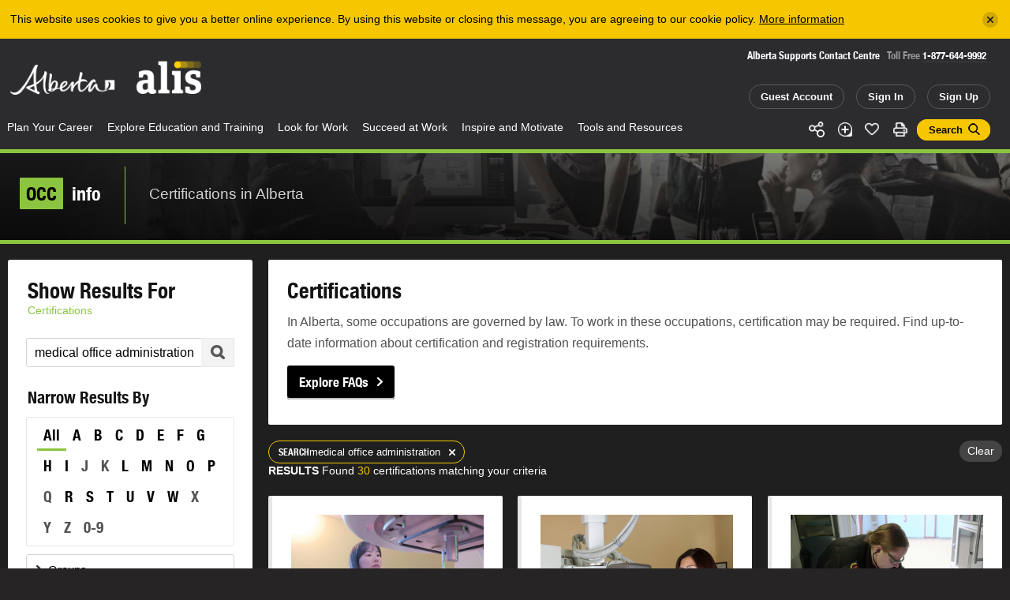

--- FILE ---
content_type: text/html; charset=utf-8
request_url: https://alis.alberta.ca/occinfo/certifications-in-alberta/?s=medical%20office%20administration
body_size: 18727
content:
<!doctype html>
<html lang="en">
<head>
<script async src="https://www.googletagmanager.com/gtag/js?id=G-9EG5XL4J1G"></script>
<script>
    window.dataLayer = window.dataLayer || [];
    function gtag() { dataLayer.push(arguments); }
    gtag('js', new Date());

    gtag('config', 'G-9EG5XL4J1G');
</script>
<script>(function(w,d,s,l,i){w[l]=w[l]||[];w[l].push({'gtm.start':
new Date().getTime(),event:'gtm.js'});var f=d.getElementsByTagName(s)[0],
j=d.createElement(s),dl=l!='dataLayer'?'&l='+l:'';j.async=true;j.src=
'https://www.googletagmanager.com/gtm.js?id='+i+dl;f.parentNode.insertBefore(j,f);
})(window,document,'script','dataLayer','GTM-PCTZQ89');</script>
<meta charset="utf-8">
<meta content="IE=edge,chrome=1" http-equiv="X-UA-Compatible">
<meta name="viewport" content="width=device-width, initial-scale=1.0, maximum-scale=2, user-scalable=yes">
<meta property="og:title" content="Certifications in Alberta - alis" /> 
<meta property="og:url" content="https://alis.alberta.ca/occinfo/certifications-in-alberta/" />
<meta property="og:image" content="https://alis.alberta.ca/media/697754/welder.jpg" />
<meta property="og:updated_time" content="2022-01-26T10:18:43" />
<link rel="canonical" href="https://alis.alberta.ca/occinfo/certifications-in-alberta/" />
<title>Certifications in Alberta - alis</title>
<script type="text/javascript">
    window.App = window.App || {};
    App.s = "medical office administration";
</script>


<link rel="stylesheet" href="/css/alis/application.min.css?v=5fbd45f0-cfac-47d2-baee-1598a0c7013" />
<link rel="stylesheet" href="/css/alis/print.min.css?v=5fbd45f0-cfac-47d2-baee-1598a0c7013" media="print" />

<link rel="apple-touch-icon" sizes="180x180" href="/images/alis/fav/apple-touch-icon.png">
<link rel="icon" type="image/png" sizes="32x32" href="/images/alis/fav/favicon-32x32.png">
<link rel="icon" type="image/png" sizes="16x16" href="/images/alis/fav/favicon-16x16.png">
<link rel="manifest" href="/images/alis/fav/site.webmanifest">
<link rel="mask-icon" href="/images/alis/fav/safari-pinned-tab.svg" color="#ffcf01">
<link rel="shortcut icon" href="/images/alis/fav/favicon.ico">
<meta name="msapplication-TileColor" content="#1f1f1f">
<meta name="msapplication-config" content="/images/alis/fav/browserconfig.xml">
<meta name="theme-color" content="#ffffff">

<style type="text/css" media="screen">
  .js-reveal{ visibility:hidden; }
</style>

<meta name="description" content="In Alberta, some occupations are governed by law. To work in these occupations, certification may be required. Find up-to-date information about certification and registration requirements." />

<script>
    var App = window.App || {};
</script>
<script type="application/ld&#x2B;json">
{
    "@context" : "http://schema.org",
    "@type" : "WebSite",
    "name" : "alis",
    "alternateName" : "Formerly known as the Alberta Learning Information Service",
    "url" : "https://alis.alberta.ca/occinfo/certifications-in-alberta/"
}
</script>


<meta name="google-site-verification" content="kmUPXvkZlhCNe_EIMF-l-eEWOlmNExmWDstkeEjvv_8" />
</head>
<body class="triangle-green ">
<noscript><iframe src="https://www.googletagmanager.com/ns.html?id=GTM-PCTZQ89"
height="0" width="0" style="display:none;visibility:hidden"></iframe></noscript>
<a href="#main_content" class="skip-to-main-content">Skip to the main content</a>
<div class="alert"><div class="inner"></div></div>
<div class="print-header-module">
    <div class="print-header"><img alt="Alis – Career, learning and employment information for Albertans" src="/images/alis/print/header@300dpi.png"></div>
</div>
<!--googleoff: all-->
<div class="popup share-icons" data-popup="sharing-icons">
    <div class="popup-inner">
        <h2>Share</h2>
        <ul class="social">
             <li data-tooltip="X (formerly Twitter)" class="tooltip">
                <div class="twitter "><a class="js-share-url" data-share-url="https://twitter.com/intent/tweet?text=Certifications in Alberta - alis&url={{url}}&hashtags=Alis"></a></div>
            </li>
            <li data-tooltip="facebook" class="tooltip">
                <div class="facebook"><a class="js-share-url" data-share-url="https://www.facebook.com/sharer/sharer.php?t=Certifications in Alberta - alis&u={{url}}"></a></div>
            </li>
            <li data-tooltip="linkedin" class="tooltip">
                <div class="linkedin "><a class="js-share-url" data-share-url="https://www.linkedin.com/shareArticle?mini=true&url={{url}}&title=Certifications in Alberta - alis&summary=In Alberta, some occupations are governed by law. To work in these occupations, certification may be required. Find up-to-date information about certification and registration requirements.&source=Alis"></a></div>
            </li>
            <li data-tooltip="email" class="tooltip">
                <div class="email"><a class="js-share-url" data-share-url="mailto:?subject=Certifications in Alberta - alis&body=In Alberta, some occupations are governed by law. To work in these occupations, certification may be required. Find up-to-date information about certification and registration requirements.: {{url}}"></a></div>
            </li>
        </ul>
    </div>
    <span href="#" class="popup-close" data-popup-close="sharing-icons"></span>
</div>
<header class="header-module">
    <div class="header-module-middle">
            <div class="header-notice js-header-notice">
                <div class="header-notice-inner">
                    <span class="message">This website uses cookies to give you a better online experience. By using this website or closing this message, you are agreeing to our cookie policy. <a href="/tools-and-resources/about-alis/privacy/">More information</a></span>
                    <a href="#" class="close js-header-notice-close" data-url="/alis-dynamics/alert-message/?t=0&a=cookie" aria-label="Close"></a>
                </div>
            </div>

        <div class="header-module-inner">
            <div class="branding">
                <h6 class="alberta" role="heading" aria-level="1">
                    <a href="/" title="Government of Alberta">Alberta</a>
                </h6>

                <h5 class="alis" role="heading" aria-level="2">
                    <a href="/" title="ALIS – Career, learning and employment information for Albertans">ALIS</a>
                </h5>
            </div>

            <div class="search-form">
                <div class="hotline">
                    <h6>Alberta Supports Contact Centre</h6>
                    <p>Toll Free <a href="tel:+1-877-644-9992">1-877-644-9992</a></p>
                </div>
                <div class="actions">
                        <a class="button tablet" href="/my-account/my-profile/">Guest Account</a>
                        <a class="button desktop" href="/sign-in/">Sign In</a>
                        <a class="button tablet" href="/sign-up/">Sign Up</a>
                </div>
            </div>
        </div>
        <div class="header-module-nav theme-green">
            <div class="header-module-nav-inner">
                <div class="social">
                    <div class="social-links">
                        <ul>
                            <li class="share" data-popup-open="sharing-icons"><a href="#" class="share">Share</a></li>
                            <li class="add " data-popup-open="add-to-guide-modal"><a href="#" class="add" data-page-url="/occinfo/certifications-in-alberta/">Add</a></li>

                                <li class="like"><a class="like" data-status="0" data-like-url="/alis-dynamics/save-page-like/?a=like&id=14955" data-unlike-url="/alis-dynamics/save-page-like/?a=unlike&id=14955" href="#">Like</a></li>
                            <li class="print js-print"><a href="#" class="print">Print</a></li>
                            <li><a href="#" class="button is-search-button " data-popup-open="search-modal">Search</a></li>
                            <li class="search phone-only inline"><a class="search " href="/tools-and-resources/about-alis/search/" data-popup-open="search-modal">Search</a></li>
                        </ul>
                    </div>
                </div>
                <nav class="nav">
                    <div class="cover"></div>
                    <div class="control" data-open="Menu" data-close="Close">
                        <div class="label">Menu</div>
                    </div>
                    <div class="menu">
                        <div class="menu-inner">
                            <ul>
                                <li class="mobile-only">
                                    <div class="mobile-links">
                                        <a class="button home" href="/">Home</a>
                                            <a class="button" href="/my-account/my-profile/">Guest Account</a>
                                            <a class="button" href="/sign-in/">Sign In</a>
                                            <a class="button" href="/sign-up/">Sign Up</a>
                                    </div>
                                </li>

                                            <li class="nav-item ">
                <a href="/plan-your-career/">Plan Your Career<span class="nav-item-open-subnav">More</span></a>
                <div class="subnav theme-green">
                    <div class="subnav-middle">
                        <div class="subnav-inner">
                            <div class="subnav-information">
                                <div class="subnav-information-content default">
                                    <div class="subnav-information-image">
                                            <div class="bg-image">
                                                <div class="bg-image-image" style="background-image: url(/media/699181/student-planning-with-group-istock-682482510.jpg?width=660&amp;height=508&amp;v=1db303fc5193cc0);"></div>
                                                <div class="bg-image-effect"></div>
                                            </div>
                                        <p><span><span>Plan</span></span> Your Career</p>
                                    </div>
                                    <div class="subnav-information-description">
                                        <div class="subnav-information-text">Find out how you can turn what you love into a career. Discover why, how, and when to plan your career. Explore your skills, interests, passions, and what you value in a job. Start planning your career now!</div>
                                    </div>
                                </div>

                                <div class="subnav-information-content dynamic">
                                    <div class="subnav-information-image"></div>
                                    <div class="subnav-information-description">
                                        <div class="subnav-information-title"></div>
                                        <div class="subnav-information-text"></div>
                                    </div>
                                </div>
                            </div>
                            <div class="subnav-links has-quick-links">
                                <div class="subnav-links-inner">
                                    <ul>
                                        <li class="nav-item mobile-only"><a href="#" class="nav-item-close-subnav"><span>Back </span></a></li>
                                        <li class="nav-item mobile-only"><a href="#" class="nav-item-title"><span>Plan Your Career</span></a></li>
                                                <li class="nav-item">
                                                    <a  href="/plan-your-career/explore-your-occupational-options/" data-description="When planning your career, it&#x2019;s important to explore the occupations you&#x2019;re interested in. You might even discover opportunities you didn&#x2019;t know you have."><span>Explore Your Occupational Options</span></a>
                                                </li>
                                                <li class="nav-item">
                                                    <a  href="/plan-your-career/follow-these-4-steps-to-plan-your-career/" data-description="Career planning helps you make decisions throughout your career, whether you are just starting or planning retirement. Follow these 4 steps to plan your career."><span>Follow These 4 Steps to Plan Your Career</span></a>
                                                </li>
                                                <li class="nav-item">
                                                    <a  href="/plan-your-career/get-help-with-career-planning/" data-description="Find online resources or call the Alberta Supports Contact Centre at:1-877-644-9992 780-644-9992 (Edmonton only)"><span>Get Career Planning Help</span></a>
                                                </li>
                                                <li class="nav-item">
                                                    <a  href="/plan-your-career/learn-more-about-yourself/" data-description="Identify and record your personal career assets like abilities, accomplishments, and interests. Get to know your core skills and traits and be able to apply them to a new job or even a new way of working."><span>Learn More About Yourself</span></a>
                                                </li>
                                                <li class="nav-item">
                                                    <a  href="/plan-your-career/make-choices-about-work-and-life/" data-description="Life is full of choices and decisions to be made. Whether you&#x27;re considering planning your career, changing jobs, upgrading your skills, or trying to balance work with the needs of your family, these articles will help you see your options, make a decision, set goals, and complete the tasks that will lead you closer to your vision for your life."><span>Make Choices About Work and Life</span></a>
                                                </li>
                                                <li class="nav-item">
                                                    <a  href="/plan-your-career/planifiez-votre-carriere/" data-description=""><span>Planifiez votre carri&#xE8;re</span></a>
                                                </li>
                                                <li class="nav-item">
                                                    <a  href="/plan-your-career/quizzes-to-get-to-know-yourself/" data-description="It&#x2019;s time to get to know yourself. Take one or more of the quizzes to help plan your career path."><span>Quizzes to Get to Know Yourself</span></a>
                                                </li>
                                                <li class="nav-item">
                                                    <a  href="/plan-your-career/set-smarter-goals/" data-description="Your dreams for your future can be powerful motivators. But, to achieve them, you need to set goals. By taking the SMARTER approach, you&#x2019;ll be better equipped to face challenges and make changes in your life and career."><span>Set SMARTER Goals</span></a>
                                                </li>
                                                <li class="nav-item">
                                                    <a  href="/plan-your-career/still-in-high-school-start-planning-your-career-now/" data-description="Thinking about post-secondary education or training? Or maybe moving into the world of work? Check out these resources to help you on your career path."><span>Still in High School? Start Planning Your Career Now</span></a>
                                                </li>
                                                <li class="nav-item">
                                                    <a  href="/plan-your-career/take-action-to-achieve-your-career-goals/" data-description="By now, you&#x2019;ve decided on your next career move. You also know there will be challenges. It&#x27;s time to make sure your career move will be a success."><span>Take Action to Achieve Your Career Goals</span></a>
                                                </li>
                                                <li class="nav-item">
                                                    <a  href="/plan-your-career/workplace-trends/" data-description="The world of work is always changing. Discover some emerging workplace trends in Alberta and explore how they can help you succeed in your career over the long term."><span>Workplace Trends</span></a>
                                                </li>
                                                <li class="nav-item">
                                                    <a  href="/plan-your-career/career-streams-in-the-canadian-armed-forces/" data-description="Did you know you could have a military career as a musician? Or a dentist, or an aerospace control operator, or an intelligence officer? Did you know you could do it full time or part time? And have your training paid for? The Canadian Armed Forces could make your career dreams come true."><span>Career Streams in the Canadian Armed Forces</span></a>
                                                </li>
                                    </ul>
                                </div>
                            </div>

                                <div class="subnav-links quick-links">
                                    <div class="subnav-links-inner">
                                        <h6>Quick Links</h6>
                                        <ul>
                                                <li class="nav-item">
                                                    <a  href="/tools-and-resources/alberta-supports/" data-description="Click or call Alberta Supports to access career services and related information, including student funding information."><span>Alberta Supports</span></a>
                                                </li>
                                                <li class="nav-item">
                                                    <a  href="/careerinsite/" data-description="CAREERinsite is your one-stop guide to career planning. You&#x27;ll find everything you need to plan your work and learning here."><span>CAREERinsite: Online Career Planning Tools</span></a>
                                                </li>
                                                <li class="nav-item">
                                                    <a  href="/plan-your-career/career-planning-faqs/" data-description="Check out these FAQs for answers to the most commonly asked questions about planning a career."><span>Career Planning FAQs</span></a>
                                                </li>
                                                <li class="nav-item">
                                                    <a class='active' href="/occinfo/" data-description="Learn about occupations in Alberta, including typical duties, what education and training you need, what job postings are available today, and more."><span>OCCinfo: Alberta Labour Market Information</span></a>
                                                </li>
                                                <li class="nav-item">
                                                    <a  href="/occinfo/occupations-in-alberta/" data-description="Need help finding a job that fits who you are? You&#x2019;ve come to the right place&#x2014;you&#x2019;ll find more than 550 occupations to choose from. Learn what education and certification you&#x2019;ll need and whether you&#x27;re a good fit for the job. Discover how much you can earn and what your duties will be. It is your path to plan. Get started now."><span>Occupations in Alberta</span></a>
                                                </li>
                                                <li class="nav-item">
                                                    <a  href="/occinfo/post-secondary-programs/" data-description="Discover which institutions offer programs of interest to you, how long it takes to complete each program if you attend full time, and what type of credential you earn when you graduate from the program."><span>Post-Secondary Programs</span></a>
                                                </li>
                                                <li class="nav-item">
                                                    <a  href="/occinfo/schools-in-alberta/" data-description="Now that you&#x2019;ve figured out what you want to study and where your program is offered, it&#x2019;s time to choose your school. You&#x2019;ll find contact information, application dates, campus locations, and more."><span>Schools in Alberta</span></a>
                                                </li>
                                                <li class="nav-item">
                                                    <a  href="/occinfo/wages-and-salaries-in-alberta/" data-description="Find the hourly wage or annual salary for hundreds of different occupations in Alberta to help you figure out your future. Filter results by region, amount of pay, or NOC code (National Occupational Classification)."><span>Wages and Salaries</span></a>
                                                </li>
                                        </ul>
                                    </div>
                                </div>
                        </div>
                    </div>
                </div>
            </li>
            <li class="nav-item ">
                <a href="/explore-education-and-training/">Explore Education and Training<span class="nav-item-open-subnav">More</span></a>
                <div class="subnav theme-orange">
                    <div class="subnav-middle">
                        <div class="subnav-inner">
                            <div class="subnav-information">
                                <div class="subnav-information-content default">
                                    <div class="subnav-information-image">
                                            <div class="bg-image">
                                                <div class="bg-image-image" style="background-image: url(/media/2364/student-school-pointing-map.jpg?cc=0,0,0.13494094488188974,0&amp;width=660&amp;height=508&amp;v=1d63ff7a1b453b0);"></div>
                                                <div class="bg-image-effect"></div>
                                            </div>
                                        <p><span><span>Explore</span></span> Education &amp; Training</p>
                                    </div>
                                    <div class="subnav-information-description">
                                        <div class="subnav-information-text">Are you in high school or considering a post-secondary education? Get started with post-secondary planning and begin exploring your options. Then learn how to make it happen, get involved in student life, and plan for future employment in your field.</div>
                                    </div>
                                </div>

                                <div class="subnav-information-content dynamic">
                                    <div class="subnav-information-image"></div>
                                    <div class="subnav-information-description">
                                        <div class="subnav-information-title"></div>
                                        <div class="subnav-information-text"></div>
                                    </div>
                                </div>
                            </div>
                            <div class="subnav-links has-quick-links">
                                <div class="subnav-links-inner">
                                    <ul>
                                        <li class="nav-item mobile-only"><a href="#" class="nav-item-close-subnav"><span>Back </span></a></li>
                                        <li class="nav-item mobile-only"><a href="#" class="nav-item-title"><span>Explore Education and Training</span></a></li>
                                                <li class="nav-item">
                                                    <a  href="/explore-education-and-training/earnings-by-post-secondary-field-of-study/" data-description=""><span>Earnings by Post-Secondary Field of Study</span></a>
                                                </li>
                                                <li class="nav-item">
                                                    <a  href="/explore-education-and-training/explore-school-and-program-options/" data-description="Once you&#x27;ve identified a career direction and the education and training you need to make it a reality, your next step is to explore schools and programs."><span>Explore School and Program Options</span></a>
                                                </li>
                                                <li class="nav-item">
                                                    <a  href="/explore-education-and-training/explorez-leducation-et-la-formation/" data-description=""><span>Explorez  l&#x27;&#xE9;ducation et la formation</span></a>
                                                </li>
                                                <li class="nav-item">
                                                    <a  href="/explore-education-and-training/learn-about-apprenticeship/" data-description="An apprenticeship is a post-secondary education program that combines work experience, on-the-job and technical training."><span>Learn About Apprenticeship</span></a>
                                                </li>
                                                <li class="nav-item">
                                                    <a  href="/explore-education-and-training/learn-about-transferring-and-admissions/" data-description="Learn about getting admitted, transferring and support for planning your pathway through post-secondary."><span>Learn About Transferring and Admissions</span></a>
                                                </li>
                                                <li class="nav-item">
                                                    <a  href="/explore-education-and-training/pay-for-your-education/" data-description="Whether you&#x2019;re enrolling in a post-secondary program right out of high school or as a mature student, you&#x2019;re probably wondering how to pay for your education."><span>Pay for Your Education</span></a>
                                                </li>
                                                <li class="nav-item">
                                                    <a  href="/explore-education-and-training/plan-your-education/" data-description="Once you know what you want to do, find the training program that is right for you."><span>Plan Your Education</span></a>
                                                </li>
                                                <li class="nav-item">
                                                    <a  href="/explore-education-and-training/plan-for-graduate-school/" data-description="Are you interested in pursuing further education beyond your bachelor&#x27;s degree? Not sure where to start or how to decide if it&#x27;s right for you?"><span>Plan for Graduate School</span></a>
                                                </li>
                                                <li class="nav-item">
                                                    <a  href="/explore-education-and-training/post-secondary-education-and-training-testimonials/" data-description="Need help getting motivated? View these videos to see first hand how people just like you are pursuing education or training after high school."><span>Post-Secondary Education and Training Testimonials</span></a>
                                                </li>
                                                <li class="nav-item">
                                                    <a  href="/explore-education-and-training/ready-to-go-back-to-high-school/" data-description="If you need upgrading, you have options. Learn how to design your learning so you can finish high school and move forward."><span>Ready to Go Back to High School?</span></a>
                                                </li>
                                                <li class="nav-item">
                                                    <a  href="/explore-education-and-training/retraining-how-to-launch-a-new-career/" data-description="Your career journey will likely include multiple careers over the course of your life. With each new career, you may need different skills and knowledge. If you&#x2019;re exploring training options for a new career, these resources can help."><span>Retraining: How to Launch a New Career</span></a>
                                                </li>
                                                <li class="nav-item">
                                                    <a  href="/explore-education-and-training/student-services-at-post-secondary-schools/" data-description=""><span>Student Services at Post-Secondary Schools</span></a>
                                                </li>
                                                <li class="nav-item">
                                                    <a  href="/explore-education-and-training/time-to-choose-your-post-secondary-education/" data-description="Graduating from high school? Thinking about continuing your education? Time to Choose has profiles of post-secondary schools, where programs are offered, application deadlines, as well as information on career planning, student funding, and more.&amp;nbsp;"><span>Time to Choose Your Post-Secondary Education</span></a>
                                                </li>
                                    </ul>
                                </div>
                            </div>

                                <div class="subnav-links quick-links">
                                    <div class="subnav-links-inner">
                                        <h6>Quick Links</h6>
                                        <ul>
                                                <li class="nav-item">
                                                    <a  href="/explore-education-and-training/pay-for-your-education/alberta-student-aid/" data-description="Alberta Student Aid provides financial resources to Albertans to support their post-secondary education."><span>Alberta Student Aid</span></a>
                                                </li>
                                                <li class="nav-item">
                                                    <a  href="/explore-education-and-training/education-faqs/" data-description="Check out the answers to the most commonly asked questions about exploring education and training."><span>Education FAQs</span></a>
                                                </li>
                                                <li class="nav-item">
                                                    <a  href="/occinfo/post-secondary-programs/" data-description="Discover which institutions offer programs of interest to you, how long it takes to complete each program if you attend full time, and what type of credential you earn when you graduate from the program."><span>Post-Secondary Programs</span></a>
                                                </li>
                                                <li class="nav-item">
                                                    <a  href="/explore-education-and-training/scholarshipscanada/" data-description=""><span>ScholarshipsCanada</span></a>
                                                </li>
                                                <li class="nav-item">
                                                    <a  href="/occinfo/schools-in-alberta/" data-description="Now that you&#x2019;ve figured out what you want to study and where your program is offered, it&#x2019;s time to choose your school. You&#x2019;ll find contact information, application dates, campus locations, and more."><span>Schools in Alberta</span></a>
                                                </li>
                                                <li class="nav-item">
                                                    <a  href="/explore-education-and-training/training-services-directory/" data-description="Explore this directory of local programs and services to help individuals get training, find and keep jobs, and adapt to a changing labour market."><span>Training Services Directory</span></a>
                                                </li>
                                                <li class="nav-item">
                                                    <a  href="/explore-education-and-training/transfer-alberta/" data-description=""><span>Transfer Alberta</span></a>
                                                </li>
                                        </ul>
                                    </div>
                                </div>
                        </div>
                    </div>
                </div>
            </li>
            <li class="nav-item ">
                <a href="/look-for-work/">Look for Work<span class="nav-item-open-subnav">More</span></a>
                <div class="subnav theme-pink">
                    <div class="subnav-middle">
                        <div class="subnav-inner">
                            <div class="subnav-information">
                                <div class="subnav-information-content default">
                                    <div class="subnav-information-image">
                                            <div class="bg-image">
                                                <div class="bg-image-image" style="background-image: url(/media/698564/newcomer-jobsite-resume.jpg?cc=0.066584463625154119,0.0000000000000003282297152068,0.068341796363000626,0&amp;width=660&amp;height=508&amp;v=1d6432cbad128e0);"></div>
                                                <div class="bg-image-effect"></div>
                                            </div>
                                        <p><span><span>Look</span></span> For Work</p>
                                    </div>
                                    <div class="subnav-information-description">
                                        <div class="subnav-information-text">Are you looking for a job, drafting your resum&#xE9;, or preparing for an interview? These tools and resources will help get you started.</div>
                                    </div>
                                </div>

                                <div class="subnav-information-content dynamic">
                                    <div class="subnav-information-image"></div>
                                    <div class="subnav-information-description">
                                        <div class="subnav-information-title"></div>
                                        <div class="subnav-information-text"></div>
                                    </div>
                                </div>
                            </div>
                            <div class="subnav-links has-quick-links">
                                <div class="subnav-links-inner">
                                    <ul>
                                        <li class="nav-item mobile-only"><a href="#" class="nav-item-close-subnav"><span>Back </span></a></li>
                                        <li class="nav-item mobile-only"><a href="#" class="nav-item-title"><span>Look for Work</span></a></li>
                                                <li class="nav-item">
                                                    <a  href="/look-for-work/apply-for-work/" data-description="You can apply for work in a number of different ways. Find out how to complete an application form or submit your resume in paper or online."><span>Apply for Work</span></a>
                                                </li>
                                                <li class="nav-item">
                                                    <a  href="/look-for-work/chercher-du-travail/" data-description=""><span>Chercher du travail</span></a>
                                                </li>
                                                <li class="nav-item">
                                                    <a  href="/look-for-work/cover-letters/" data-description="When you write a cover letter, your goal is to get the employer&#x2019;s attention by showing how your skills and accomplishments make you a good fit for the job."><span>Cover  Letters</span></a>
                                                </li>
                                                <li class="nav-item">
                                                    <a  href="/look-for-work/find-work/" data-description="Find work that fits your skills, accomplishments and preferences. Check out hundreds of job opportunities&#x2014;from regional, municipal, industry and employer postings to employment agencies and student job banks."><span>Find Work</span></a>
                                                </li>
                                                <li class="nav-item">
                                                    <a  href="/look-for-work/interviews-and-offers/" data-description="The interview process involves 3 steps&#x2014;preparing for the interview, succeeding in the interview and handling the job offer."><span>Interviews and Offers</span></a>
                                                </li>
                                                <li class="nav-item">
                                                    <a  href="/look-for-work/job-banks/" data-description="Discover regional, municipal, industry, student, and employer job banks as well employment agencies and job search engines."><span>Job Banks</span></a>
                                                </li>
                                                <li class="nav-item">
                                                    <a  href="/look-for-work/job-loss-creating-a-new-future/" data-description="Losing a job can happen to anyone, at any time. It&#x2019;s one of the most stressful events you can face. These resources can help you take care of the basics, cope with losing your job, and move beyond job loss."><span>Job Loss: Creating a New Future</span></a>
                                                </li>
                                                <li class="nav-item">
                                                    <a  href="/look-for-work/labour-market-information/" data-description="Labour market information (LMI) can help you find work by identifying the skills employers are seeking. As well, LMI can tell you the industries that have excess workers, or are hiring, or experiencing a shortage of workers and much more."><span>Labour Market Information</span></a>
                                                </li>
                                                <li class="nav-item">
                                                    <a  href="/look-for-work/networking/" data-description="Whether you&#x2019;re looking for information, advice, or a job, networking is a useful skill to have. 70% of jobs are filled by people who heard about them through networking."><span>Networking</span></a>
                                                </li>
                                                <li class="nav-item">
                                                    <a  href="/look-for-work/resumes-and-references/" data-description="A well written resum&#xE9; and good references are both key to your work search. Find out how to craft a high impact resum&#xE9; and who to ask to be your references."><span>Resum&#xE9;s and References</span></a>
                                                </li>
                                                <li class="nav-item">
                                                    <a  href="/look-for-work/self-employment/" data-description="Working for yourself provides great rewards. It also comes with challenges. These articles and links will help you decide if it&#x27;s the right career choice for you."><span>Self-Employment</span></a>
                                                </li>
                                                <li class="nav-item">
                                                    <a  href="/look-for-work/work-options/" data-description="Explore the different ways you can earn a living&#x2014;from contracting and self-employment to telecommuting&#x2014;and find a good fit for your lifestyle."><span>Work Options</span></a>
                                                </li>
                                    </ul>
                                </div>
                            </div>

                                <div class="subnav-links quick-links">
                                    <div class="subnav-links-inner">
                                        <h6>Quick Links</h6>
                                        <ul>
                                                <li class="nav-item">
                                                    <a  href="/occinfo/alberta-job-postings/" data-description="Looking for work in Alberta? Get started now. Use filters to refine your job search. Sign up for alis Job Alerts so you don&#x2019;t miss the newest job postings."><span>Alberta Job Postings</span></a>
                                                </li>
                                                <li class="nav-item">
                                                    <a class='active' href="/occinfo/certifications-in-alberta/" data-description="In Alberta, some occupations are governed by law. To work in these occupations, certification may be required. Find up-to-date information about certification and registration requirements."><span>Certification Requirements</span></a>
                                                </li>
                                                <li class="nav-item">
                                                    <a  href="/look-for-work/employment-services-directory/" data-description="Explore this directory to find local, no-cost employment programs for Albertans."><span>Employment Services Directory</span></a>
                                                </li>
                                                <li class="nav-item">
                                                    <a  href="/look-for-work/look-for-work-faqs/" data-description="Check out the answers to the most commonly asked questions about looking for work."><span>Look for Work FAQs</span></a>
                                                </li>
                                                <li class="nav-item">
                                                    <a  href="/occinfo/occupations-in-alberta/" data-description="Need help finding a job that fits who you are? You&#x2019;ve come to the right place&#x2014;you&#x2019;ll find more than 550 occupations to choose from. Learn what education and certification you&#x2019;ll need and whether you&#x27;re a good fit for the job. Discover how much you can earn and what your duties will be. It is your path to plan. Get started now."><span>Occupations in Alberta</span></a>
                                                </li>
                                                <li class="nav-item">
                                                    <a  href="/occinfo/wages-and-salaries-in-alberta/" data-description="Find the hourly wage or annual salary for hundreds of different occupations in Alberta to help you figure out your future. Filter results by region, amount of pay, or NOC code (National Occupational Classification)."><span>Wages and Salaries</span></a>
                                                </li>
                                        </ul>
                                    </div>
                                </div>
                        </div>
                    </div>
                </div>
            </li>
            <li class="nav-item ">
                <a href="/succeed-at-work/">Succeed at Work<span class="nav-item-open-subnav">More</span></a>
                <div class="subnav theme-purple">
                    <div class="subnav-middle">
                        <div class="subnav-inner">
                            <div class="subnav-information">
                                <div class="subnav-information-content default">
                                    <div class="subnav-information-image">
                                            <div class="bg-image">
                                                <div class="bg-image-image" style="background-image: url(/media/2646/aircraft-maintenance.jpg?cc=0.13425196850393711,0,0,0&amp;width=660&amp;height=508&amp;v=1d64ef9f322b690);"></div>
                                                <div class="bg-image-effect"></div>
                                            </div>
                                        <p><span><span>Succeed</span></span> At Work</p>
                                    </div>
                                    <div class="subnav-information-description">
                                        <div class="subnav-information-text">Understand your rights and responsibilities at work. Start your new job on the right foot and learn how to handle challenges along the way. Find ways to make your work life more satisfying so you can achieve balance, grow your career, and manage change in the ever-evolving world of work.</div>
                                    </div>
                                </div>

                                <div class="subnav-information-content dynamic">
                                    <div class="subnav-information-image"></div>
                                    <div class="subnav-information-description">
                                        <div class="subnav-information-title"></div>
                                        <div class="subnav-information-text"></div>
                                    </div>
                                </div>
                            </div>
                            <div class="subnav-links has-quick-links">
                                <div class="subnav-links-inner">
                                    <ul>
                                        <li class="nav-item mobile-only"><a href="#" class="nav-item-close-subnav"><span>Back </span></a></li>
                                        <li class="nav-item mobile-only"><a href="#" class="nav-item-title"><span>Succeed at Work</span></a></li>
                                                <li class="nav-item">
                                                    <a  href="/succeed-at-work/be-safe-at-work/" data-description="Stay healthy and safe on the job. Learn how to spot danger, use safety equipment, report injuries, and share health and safety concerns with employers."><span>Be Safe at Work</span></a>
                                                </li>
                                                <li class="nav-item">
                                                    <a  href="/succeed-at-work/employment-laws-and-standards/" data-description="Find information about Alberta employment regulations, legislation, and standards to make your workplace safe and productive."><span>Employment Laws and Standards</span></a>
                                                </li>
                                                <li class="nav-item">
                                                    <a  href="/succeed-at-work/grow-your-career/" data-description="Are you feeling stalled or bored on the job? Do you want to revisit your career plan? These workplace resources can help you advance toward a more rewarding career."><span>Grow Your Career</span></a>
                                                </li>
                                                <li class="nav-item">
                                                    <a  href="/succeed-at-work/make-your-work-life-more-satisfying/" data-description="Are you feeling stalled or bored on the job? Do you need help solving a challenge at work? These workplace resources can help you advance toward a more rewarding career."><span>Make Your Work Life More Satisfying</span></a>
                                                </li>
                                                <li class="nav-item">
                                                    <a  href="/succeed-at-work/manage-challenges/" data-description="Find the suggestions and support you need to help you handle the challenges that might stand between you and your career goals."><span>Manage Challenges</span></a>
                                                </li>
                                                <li class="nav-item">
                                                    <a  href="/succeed-at-work/manage-change-and-transitions/" data-description="Learn to take charge of change and the emotional transitions and stresses that go with it."><span>Manage Change and Transitions</span></a>
                                                </li>
                                                <li class="nav-item">
                                                    <a  href="/succeed-at-work/reussir-au-travail/" data-description=""><span>R&#xE9;ussir au travail</span></a>
                                                </li>
                                                <li class="nav-item">
                                                    <a  href="/succeed-at-work/skills-for-success-videos/" data-description="The 9 Skills for Success are a set of core skills that everyone needs to be successful in learning, work and life. The Government of Canada created these videos to show the benefits of developing the 9 skills and explain how each can be used in the workplace."><span>Skills for Success Videos</span></a>
                                                </li>
                                                <li class="nav-item">
                                                    <a  href="/succeed-at-work/start-your-new-job/" data-description="Are you starting a new job? These workplace resources can help you in your new position.&amp;nbsp;"><span>Start Your New Job</span></a>
                                                </li>
                                    </ul>
                                </div>
                            </div>

                                <div class="subnav-links quick-links">
                                    <div class="subnav-links-inner">
                                        <h6>Quick Links</h6>
                                        <ul>
                                                <li class="nav-item">
                                                    <a  href="/careerinsite/" data-description="CAREERinsite is your one-stop guide to career planning. You&#x27;ll find everything you need to plan your work and learning here."><span>CAREERinsite: Online Career Planning Tools</span></a>
                                                </li>
                                                <li class="nav-item">
                                                    <a  href="/succeed-at-work/employment-laws-and-standards/employment-standards/" data-description="Find out about minimum wage, hours of work, holidays, vacations, maternity and parental leave, and other employment rights and responsibilities."><span>Employment Standards</span></a>
                                                </li>
                                                <li class="nav-item">
                                                    <a  href="/succeed-at-work/be-safe-at-work/occupational-health-and-safety/" data-description="Learn about occupational health and safety and how employers and workers can co-operate to keep the workplace safe."><span>Occupational Health and Safety</span></a>
                                                </li>
                                                <li class="nav-item">
                                                    <a  href="/succeed-at-work/employment-laws-and-standards/workplace-harassment-faqs/" data-description="The Alberta Human Rights Commission covers commonly asked questions about different types of harassment, including sexual, physical, and discriminatory harassment."><span>Workplace Harassment FAQs</span></a>
                                                </li>
                                        </ul>
                                    </div>
                                </div>
                        </div>
                    </div>
                </div>
            </li>
            <li class="nav-item ">
                <a href="/inspire-and-motivate/">Inspire and Motivate<span class="nav-item-open-subnav">More</span></a>
                <div class="subnav theme-blue">
                    <div class="subnav-middle">
                        <div class="subnav-inner">
                            <div class="subnav-information">
                                <div class="subnav-information-content default">
                                    <div class="subnav-information-image">
                                            <div class="bg-image">
                                                <div class="bg-image-image" style="background-image: url(/media/699252/student-teacher-classroom.jpg?width=660&amp;height=508&amp;v=1d710ec9ad69780);"></div>
                                                <div class="bg-image-effect"></div>
                                            </div>
                                        <p><span><span>Inspire</span></span> and Motivate</p>
                                    </div>
                                    <div class="subnav-information-description">
                                        <div class="subnav-information-text">Discover valuable resources to help your clients, students, children, and the people in your community as they plan and achieve their career goals. Check out additional resources for specific audiences and careers to inspire and motivate!</div>
                                    </div>
                                </div>

                                <div class="subnav-information-content dynamic">
                                    <div class="subnav-information-image"></div>
                                    <div class="subnav-information-description">
                                        <div class="subnav-information-title"></div>
                                        <div class="subnav-information-text"></div>
                                    </div>
                                </div>
                            </div>
                            <div class="subnav-links has-quick-links">
                                <div class="subnav-links-inner">
                                    <ul>
                                        <li class="nav-item mobile-only"><a href="#" class="nav-item-close-subnav"><span>Back </span></a></li>
                                        <li class="nav-item mobile-only"><a href="#" class="nav-item-title"><span>Inspire and Motivate</span></a></li>
                                                <li class="nav-item">
                                                    <a  href="/inspire-and-motivate/alis-tutorial-videos/" data-description="Learn how to use alis at your own pace. Watch these short videos to get to know how to use the many resources alis has to offer."><span>Alis Tutorial Videos</span></a>
                                                </li>
                                                <li class="nav-item">
                                                    <a  href="/inspire-and-motivate/career-services/" data-description="Learn more about the different career services that are available throughout Alberta and across Canada."><span>Career Services</span></a>
                                                </li>
                                                <li class="nav-item">
                                                    <a  href="/inspire-and-motivate/counselling-diverse-clients/" data-description="As a career advisor, every person you provide service to is unique. Explore this professional development series to learn how to counsel a diverse range of common client groups."><span>Counselling Diverse Clients</span></a>
                                                </li>
                                                <li class="nav-item">
                                                    <a  href="/inspire-and-motivate/easy-reading-dictionary/" data-description="Do you see red words on alis pages? Use this dictionary to find out what these words mean."><span>Easy Reading Dictionary</span></a>
                                                </li>
                                                <li class="nav-item">
                                                    <a  href="/inspire-and-motivate/easy-reading-job-profiles/" data-description=""><span>Easy Reading Job Profiles</span></a>
                                                </li>
                                                <li class="nav-item">
                                                    <a  href="/inspire-and-motivate/explorer-ressources-en-francais/" data-description=""><span>Explorer ressources en fran&#xE7;ais</span></a>
                                                </li>
                                                <li class="nav-item">
                                                    <a  href="/inspire-and-motivate/low-literacy-resources-for-career-advisors/" data-description="If you offer career planning help to adults with low literacy or English language skills, these resources can help."><span>Low Literacy Resources for Career Advisors</span></a>
                                                </li>
                                                <li class="nav-item">
                                                    <a  href="/inspire-and-motivate/the-9-skills-for-success/" data-description="The Skills for Success model outlines the skills that help you find a job, excel in your current job, and transition to new jobs. Find out what skills you are strong in, which skills you need to work on, and how to develop these skills to reach your career goals.&amp;nbsp;"><span>The 9 Skills for Success</span></a>
                                                </li>
                                                <li class="nav-item">
                                                    <a  href="/inspire-and-motivate/what-education-and-training-is-best-for-your-client/" data-description="The resources in this section will help your clients investigate Alberta&#x2019;s many education and training options and compare the advantages and disadvantages of each."><span>What Education and Training Is Best for Your Client?</span></a>
                                                </li>
                                                <li class="nav-item">
                                                    <a  href="/inspire-and-motivate/what-s-new-on-alis/" data-description="Explore what&#x2019;s new on alis, including new and updated articles, occupations, landing pages, videos, labour market information, and more."><span>What&#x2019;s New on Alis</span></a>
                                                </li>
                                                <li class="nav-item">
                                                    <a  href="/inspire-and-motivate/working-with-employers/" data-description="As an employment counsellor, helping your clients find and keep a job often requires you to build positive relationships with local employers. Explore these articles for advice on how to work with employers to help your different client groups succeed."><span>Working With Employers</span></a>
                                                </li>
                                    </ul>
                                </div>
                            </div>

                                <div class="subnav-links quick-links">
                                    <div class="subnav-links-inner">
                                        <h6>Quick Links</h6>
                                        <ul>
                                                <li class="nav-item">
                                                    <a  href="/occinfo/alberta-job-postings/" data-description="Looking for work in Alberta? Get started now. Use filters to refine your job search. Sign up for alis Job Alerts so you don&#x2019;t miss the newest job postings."><span>Alberta Job Postings</span></a>
                                                </li>
                                                <li class="nav-item">
                                                    <a  href="/inspire-and-motivate/career-development-association-of-alberta/" data-description="The members of this self-regulated professional association provide high-quality career development services to help individuals and companies achieve their potential."><span>Career Development Association of Alberta</span></a>
                                                </li>
                                                <li class="nav-item">
                                                    <a  href="/careerinsite/" data-description="CAREERinsite is your one-stop guide to career planning. You&#x27;ll find everything you need to plan your work and learning here."><span>CAREERinsite: Online Career Planning Tools</span></a>
                                                </li>
                                                <li class="nav-item">
                                                    <a  href="/occinfo/post-secondary-programs/" data-description="Discover which institutions offer programs of interest to you, how long it takes to complete each program if you attend full time, and what type of credential you earn when you graduate from the program."><span>Post-Secondary Programs</span></a>
                                                </li>
                                                <li class="nav-item">
                                                    <a  href="/occinfo/schools-in-alberta/" data-description="Now that you&#x2019;ve figured out what you want to study and where your program is offered, it&#x2019;s time to choose your school. You&#x2019;ll find contact information, application dates, campus locations, and more."><span>Schools in Alberta</span></a>
                                                </li>
                                                <li class="nav-item">
                                                    <a  href="/occinfo/wages-and-salaries-in-alberta/" data-description="Find the hourly wage or annual salary for hundreds of different occupations in Alberta to help you figure out your future. Filter results by region, amount of pay, or NOC code (National Occupational Classification)."><span>Wages and Salaries</span></a>
                                                </li>
                                        </ul>
                                    </div>
                                </div>
                        </div>
                    </div>
                </div>
            </li>
            <li class="nav-item ">
                <a href="/tools-and-resources/">Tools and Resources<span class="nav-item-open-subnav">More</span></a>
                <div class="subnav theme-yellow">
                    <div class="subnav-middle">
                        <div class="subnav-inner">
                            <div class="subnav-information">
                                <div class="subnav-information-content default">
                                    <div class="subnav-information-image">
                                            <div class="bg-image">
                                                <div class="bg-image-image" style="background-image: url(/media/699378/laptop-toolbox-istock-1165702603-2.jpg?cc=0.038447069116360456,0,0.096493875765529272,0&amp;width=660&amp;height=508&amp;v=1db303fc48428b0);"></div>
                                                <div class="bg-image-effect"></div>
                                            </div>
                                        <p><span><span>Check Out</span></span> Tools &amp; Resources</p>
                                    </div>
                                    <div class="subnav-information-description">
                                        <div class="subnav-information-text">Curious about what OCCinfo and CAREERinsite have to offer? Wanting new ways to explore our career advice resources? Looking for additional resources for specific audiences? Get the most out of alis with these tools and resources.</div>
                                    </div>
                                </div>

                                <div class="subnav-information-content dynamic">
                                    <div class="subnav-information-image"></div>
                                    <div class="subnav-information-description">
                                        <div class="subnav-information-title"></div>
                                        <div class="subnav-information-text"></div>
                                    </div>
                                </div>
                            </div>
                            <div class="subnav-links has-quick-links">
                                <div class="subnav-links-inner">
                                    <ul>
                                        <li class="nav-item mobile-only"><a href="#" class="nav-item-close-subnav"><span>Back </span></a></li>
                                        <li class="nav-item mobile-only"><a href="#" class="nav-item-title"><span>Tools and Resources</span></a></li>
                                                <li class="nav-item">
                                                    <a  href="/tools-and-resources/about-alis/" data-description="Find out what alis can do for you. Contact us, send feedback, or ask a question about career planning, learning, and employment information.&amp;nbsp;"><span>About Alis</span></a>
                                                </li>
                                                <li class="nav-item">
                                                    <a  href="/tools-and-resources/articles/" data-description="These easy-to-read articles on learning, employment, and careers can be sorted by audience or topic."><span>Articles</span></a>
                                                </li>
                                                <li class="nav-item">
                                                    <a  href="/tools-and-resources/collections/" data-description="Alis has the answers to a wide range of common questions Albertans ask along their education and career journeys. Find your topic of interest and dive in to find detailed information, tools, and resources to help you reach your goals.&#xA;&#xA0;&#xA;&#xA0;"><span>Collections</span></a>
                                                </li>
                                                <li class="nav-item">
                                                    <a  href="/tools-and-resources/guides/" data-description="An alis guide brings pages from across the site into a single, focused list. Track your progress as you plan your career, explore your education options, or look for work. Every small task brings you a step closer to your larger goals."><span>Guides</span></a>
                                                </li>
                                                <li class="nav-item">
                                                    <a  href="/tools-and-resources/interactive-worksheets/" data-description="These interactive worksheets, including exercises, quizzes, and checklists, are tools that help you plan your career, look for work, explore education, succeed at work, and more. Convenient and easy to fill out, answers can be saved, printed, or emailed."><span>Interactive Worksheets</span></a>
                                                </li>
                                                <li class="nav-item">
                                                    <a  href="/tools-and-resources/outreach-material/" data-description="Order outreach materials to use as educational tools or to promote alis resources to others. Materials are available in 3 sizes."><span>Outreach Material</span></a>
                                                </li>
                                                <li class="nav-item">
                                                    <a  href="/tools-and-resources/questions-and-answers/" data-description="Ever have a question about your career path, finding work or applying online? What about which post-secondary school or program you should consider attending? Find answers to common questions that people ask us."><span>Questions and Answers</span></a>
                                                </li>
                                                <li class="nav-item">
                                                    <a  href="/tools-and-resources/ressources-en-francais/" data-description=""><span>Ressources en fran&#xE7;ais</span></a>
                                                </li>
                                                <li class="nav-item">
                                                    <a  href="/tools-and-resources/resources-for-specific-audiences/" data-description="In addition to alis&#x27;s career, learning, and employment advice for all Albertans, these pages provide added supports for specific audiences. You&#x2019;ll find information for each audience grouped by key topics, such as planning your career, exploring education, and looking for work.&amp;nbsp;"><span>Resources For Specific Audiences</span></a>
                                                </li>
                                                <li class="nav-item">
                                                    <a  href="/tools-and-resources/videos/" data-description="Wondering what type of work you want to do? Watch these videos to get information related to career planning, education, jobs and the workplace."><span>Videos</span></a>
                                                </li>
                                    </ul>
                                </div>
                            </div>

                                <div class="subnav-links quick-links">
                                    <div class="subnav-links-inner">
                                        <h6>Quick Links</h6>
                                        <ul>
                                                <li class="nav-item">
                                                    <a  href="/occinfo/alberta-job-postings/" data-description="Looking for work in Alberta? Get started now. Use filters to refine your job search. Sign up for alis Job Alerts so you don&#x2019;t miss the newest job postings."><span>Alberta Job Postings</span></a>
                                                </li>
                                                <li class="nav-item">
                                                    <a  href="/tools-and-resources/alberta-supports/" data-description="Click or call Alberta Supports to access career services and related information, including student funding information."><span>Alberta Supports</span></a>
                                                </li>
                                                <li class="nav-item">
                                                    <a  href="/tools-and-resources/alis-publications-archive/" data-description="Alis print publications have transitioned to web content. Find out where this information can be found on alis, as well as links to the archived publications on the open government portal."><span>Alis Publications Archive</span></a>
                                                </li>
                                                <li class="nav-item">
                                                    <a  href="/inspire-and-motivate/alis-tutorial-videos/" data-description="Learn how to use alis at your own pace. Watch these short videos to get to know how to use the many resources alis has to offer."><span>Alis Tutorial Videos</span></a>
                                                </li>
                                                <li class="nav-item">
                                                    <a  href="/careerinsite/" data-description="CAREERinsite is your one-stop guide to career planning. You&#x27;ll find everything you need to plan your work and learning here."><span>CAREERinsite: Online Career Planning Tools</span></a>
                                                </li>
                                                <li class="nav-item">
                                                    <a class='active' href="/occinfo/" data-description="Learn about occupations in Alberta, including typical duties, what education and training you need, what job postings are available today, and more."><span>OCCinfo: Alberta Labour Market Information</span></a>
                                                </li>
                                                <li class="nav-item">
                                                    <a  href="/succeed-at-work/be-safe-at-work/occupational-health-and-safety-resource-portal/" data-description="View occupational health and safety (OHS) resources, such as industry-specific guidelines, updates on legislation changes, and translations of OHS materials. "><span>Occupational Health and Safety Resource Portal</span></a>
                                                </li>
                                        </ul>
                                    </div>
                                </div>
                        </div>
                    </div>
                </div>
            </li>
        <li class="mobile-only">
            <div class="menu-info">
                <h6>Alberta Supports Contact Centre</h6>
                <p>
                    Toll Free
                    <a href="tel:+1-877-644-9992">1-877-644-9992</a>
                </p>
            </div>
        </li>

                            </ul>
                        </div>
                    </div>
                </nav>
            </div>
        </div>
    </div>
</header>
<!--googleon: all-->
<main id="main_content">
<div class="popup search-modal" data-popup="search-modal">
    <div class="inner">
        <div class="modal">
            <span href="#" class="popup-close" data-popup-close="search-modal"></span>
            <div class="box">
                <form action="/tools-and-resources/about-alis/search/" method="get">
                    <div class="search-field">
                        <div class="inner">
                            <input type="text" id="search" class="js-suggestions" data-suggestions-url="/alis-dynamics/website-search-suggestions/" data-suggestions-target="#modal_search_suggestions_target" data-suggestions-min-search-length="3" name="s" placeholder="Keyword search..." spellcheck="false" autocapitalize="off" autocorrect="off" autocomplete="off" value="" aria-label="Search">
                            <button>Search</button>

                            <div class="search-suggestions js-suggestions">
                                <div class="inner" id="modal_search_suggestions_target"></div>
                            </div>
                        </div>
                    </div>
                </form>
            </div>
        </div>
    </div>
</div>
    <div class="popup add-to-guide-modal js-add-to-guide-modal" data-popup="add-to-guide-modal">
        <div class="inner">
            <div class="modal">
                <span href="#" class="popup-close js-close-add-to-guide-modal" data-popup-close="add-to-guide-modal"></span>
                <div class="box">
                    <div class="inner">
                        <div class="box-header">
                            <div class="title">Add this page to a custom guide</div>
                        </div>

                        <div class="add-to-guide-preview">
                                <div class="image">
                                    <img src="/media/697754/welder.jpg?cc=0,0.061166666666666682,0,0.093185742971887517&amp;width=830&amp;height=510&amp;v=1d710da5935c510" alt="">
                                </div>
                            <div class="content">
                                <div class="title">Certifications in Alberta - alis</div>
                                <div class="text short">In Alberta, some occupations are governed by law. To work in these occupations, certification may be required. Find up-to-date information about certification and registration requirements.</div>
                            </div>
                        </div>

                            <div class="box-form hide" id="create_new_guide">
<form action="/occinfo/certifications-in-alberta/?s=medical%20office%20administration" enctype="multipart/form-data" id="forme8e84afd57d84e70a390bc4d3eb35520" method="post">            <input type="hidden" name="pageId" value="14955">
            <input type="hidden" name="pageType" value="OccinfoCertifications">
            <div class="field-header">
                <div class="title">Create a New Guide</div>
            </div>
            <div class="field">
                <div class="label">Give your guide a nickname</div>
                <input autocapitalize="off" autocorrect="off" id="Nickname" name="Nickname" placeholder="Nickname..." spellcheck="false" type="text" value="" />
                <div class="note">
                    Only you can see this nickname.
                </div>
            </div>
            <div class="fields captcha">
              <div id="inline-badge"></div>
              <input type="hidden" id="g_recaptcha" name="g_recaptcha" />
            </div>
            <div class="actions">
                <button type="submit" class="button no-arrow theme-black js-create-guide" data-url="/alis-dynamics/add-to-guide/" data-response-target="#added_to_guide" data-show="#added_to_guide, #close_guide_actions" data-hide="#create_new_guide">Create Guide</button>
                or
                <a href="#" class="js-cancel-create-new-guide" data-show="#add_to_guide_actions" data-hide="#create_new_guide">cancel</a>
                <div class="error-message">
                    Please complete the recaptcha and try again.
                </div>
            </div>
<input name="__RequestVerificationToken" type="hidden" value="CfDJ8NZXXUCTO9lAluDQXyOMDazxg9Xb59NRMcl-ZvVv-U1IyrMK1LUklNtF4mrPH0e3O1YBH1DgdTw205l09rv-akOGEBam4OR_8JXZ35vqFztvxW4ihyDIerUGmtKqAhvIvP2ymf8BxA--8e39nfmNwrY" /><input name="ufprt" type="hidden" value="CfDJ8NZXXUCTO9lAluDQXyOMDaw7yVSp-LJfzxDhWOZjfP7sRTkttce3IHum9EWpyO_P7tLITU61xCrqId1nYfeYH1TAKSlwg9YsQnfbIcdh4b7B2_Z85zn-FrlsUghMvj0jc4As28j_cYZYD_myfO-vMWo" /></form>    </div>


                        <div class="box-actions" id="add_to_guide_actions">
                            <div class="choose-guide">
                                <div class="choose-select js-choose-select">
                                    <div class="title">Choose a guide...</div>
                                    <div class="arrow"></div>
                                </div>
                                <div class="choose-new-guide">
                                    <div class="choose-error" id="choose_error">
                                        <p>There was an error. Please try again.</p>
                                    </div>

                                    <div class="choose-error" id="choose_error_existing_guide">
                                        <p>This page is already listed in your guide. Please choose a different page to add.</p>
                                    </div>

                                    <a href="/" class="button arrow theme-black js-show-create-new-guide" data-show="#create_new_guide" data-hide="#add_to_guide_actions,#choose_error,#choose_error_existing_guide">Create New Guide</a>
                                    <a href="/tools-and-resources/introduction-to-alis-guides/">What is an alis guide?</a>
                                </div>
                            </div>
                        </div>

                        <div class="added-to-guide hide" id="added_to_guide"></div>

                        <div class="box-actions hide" id="close_guide_actions">
                            <a href="/" class="button no-arrow theme-black js-close-add-to-guide-modal" data-show="#add_to_guide_actions" data-hide="#create_new_guide, #added_to_guide, #close_guide_actions">Close</a>
                        </div>
                    </div>
                </div>
            </div>            
        </div>
    </div>


    <div class="content-group-description theme-green is-major-section">
        <div class="content-group-description-inner">
            <div class="content-group-image">
                <div class="bg-image "><div class="bg-image-image" style="background-image:url(/images/alis/static/occinfo-header@2x.jpg);"><img class="bg-image-img" src="/images/alis/static/occinfo-header@2x.jpg" /></div><div class="bg-image-effect"></div></div>
            </div>
            <div class="content-group-header">
                <div class="header">
                    <a href="/occinfo/"><span>OCC</span> info</a>
                </div>
            </div>
            <div class="content-group-content">Certifications in Alberta</div>
        </div>
    </div>
    <div class="content-columns-module theme-green">
        <div class="content-columns-inner">
                <div class="content-column-left content-column-filters theme-green">
        <div class="middle">
            <div class="inner">
                <div class="content-filters-module">
                    <form action="" method="get" class="js-filters" id="filters" data-removable-params="true" data-alert-on-update-phone="Your search results updated below.">
                        <input type="hidden" name="offset" value="0" data-param-default="0" class="filter">
                        <input type="hidden" name="letter" value="all" class="filter" id="filter_letter" data-param-name="Letter" data-param-format="uppercase" data-param-default="all" data-param-default-when-removed="all" data-param-ignore-when="all">

                        <div class="content-column-controls"><div></div></div>

                        <div class="content-column-title js-toggle-filters">
                            <span>Show Results For</span>
                            Certifications
                        </div>

                        <div class="content-column-fields">
                            <div class="field js-search">
                                <input type="text" aria-label="Certifications Keyword Search" class="filter search js-suggestions" data-update-filter-on-change="false" data-suggestions-url="/alis-dynamics/search-suggest/?type=keyword&st=CER" data-suggestions-target="#filter_search_suggestions_target" data-param-name="Search" name="s" placeholder="Keyword search..." spellcheck="false" autocapitalize="off" autocorrect="off" autocomplete="off" value="medical office administration" data-param-default="medical office administration" />
                                <button>Search</button>

                                <div class="suggestions js-suggestions">
                                    <div class="inner" id="filter_search_suggestions_target"></div>
                                </div>
                            </div>

                            <div class="content-column-title">
                                <span>Narrow Results By</span>
                            </div>

                            <div class="content-pagination-module theme-green js-pagination" role="group" aria-label="Narrow Results By Letter">
                                <ul>
                                    <li class="active"><a href="#" data-input-target="#filter_letter" data-input-value="all">All</a></li>
                                                <li class=""><a href="#" data-input-target="#filter_letter" data-input-value="a">A</a></li>
                                                <li class=""><a href="#" data-input-target="#filter_letter" data-input-value="b">B</a></li>
                                                <li class=""><a href="#" data-input-target="#filter_letter" data-input-value="c">C</a></li>
                                                <li class=""><a href="#" data-input-target="#filter_letter" data-input-value="d">D</a></li>
                                                <li class=""><a href="#" data-input-target="#filter_letter" data-input-value="e">E</a></li>
                                                <li class=""><a href="#" data-input-target="#filter_letter" data-input-value="f">F</a></li>
                                                <li class=""><a href="#" data-input-target="#filter_letter" data-input-value="g">G</a></li>
                                                <li class=""><a href="#" data-input-target="#filter_letter" data-input-value="h">H</a></li>
                                                <li class=""><a href="#" data-input-target="#filter_letter" data-input-value="i">I</a></li>
                                                <li><div>J</div></li>
                                                <li><div>K</div></li>
                                                <li class=""><a href="#" data-input-target="#filter_letter" data-input-value="l">L</a></li>
                                                <li class=""><a href="#" data-input-target="#filter_letter" data-input-value="m">M</a></li>
                                                <li class=""><a href="#" data-input-target="#filter_letter" data-input-value="n">N</a></li>
                                                <li class=""><a href="#" data-input-target="#filter_letter" data-input-value="o">O</a></li>
                                                <li class=""><a href="#" data-input-target="#filter_letter" data-input-value="p">P</a></li>
                                                <li><div>Q</div></li>
                                                <li class=""><a href="#" data-input-target="#filter_letter" data-input-value="r">R</a></li>
                                                <li class=""><a href="#" data-input-target="#filter_letter" data-input-value="s">S</a></li>
                                                <li class=""><a href="#" data-input-target="#filter_letter" data-input-value="t">T</a></li>
                                                <li class=""><a href="#" data-input-target="#filter_letter" data-input-value="u">U</a></li>
                                                <li class=""><a href="#" data-input-target="#filter_letter" data-input-value="v">V</a></li>
                                                <li class=""><a href="#" data-input-target="#filter_letter" data-input-value="w">W</a></li>
                                                <li><div>X</div></li>
                                                <li><div>Y</div></li>
                                                <li><div>Z</div></li>
                                        <li><div>0-9</div></li>
                                </ul>
                            </div>

                            <div class="field">

                                <!-- Multi-Select -->
                                <div class="multi-select" data-multi-select-value-format="list">
                                    <div class="multi-select-handle">
                                        <div class="multi-select-arrow">
                                            <div class="multi-select-arrow-icon"></div>
                                        </div>
                                        <div class="multi-select-label">
                                            Groups
                                        </div>
                                        <div class="multi-select-selected">
                                            <span class="multi-select-selected-label">Selected</span>
                                            <span class="multi-select-selected-value"></span>
                                        </div>
                                        <div class="multi-select-clear js-deselect">Clear</div>
                                    </div>
                                    <!-- Set class .no-scroll to show all choices without scrolling -->
                                    <div class="multi-select-choices no-scroll" role="group" aria-label="Groups">
                                                <div class="checkbox"><label><input type="checkbox" class="filter" name="groups[]" value="Business, Finance and Real Estate" data-param-name="Group" data-param-value="Business, Finance and Real Estate" data-param-default="" >Business, Finance and Real Estate</label></div>
                                                <div class="checkbox"><label><input type="checkbox" class="filter" name="groups[]" value="Engineering, Architecture, Science and Technology" data-param-name="Group" data-param-value="Engineering, Architecture, Science and Technology" data-param-default="" >Engineering, Architecture, Science and Technology</label></div>
                                                <div class="checkbox"><label><input type="checkbox" class="filter" name="groups[]" value="Health and Social Services" data-param-name="Group" data-param-value="Health and Social Services" data-param-default="" >Health and Social Services</label></div>
                                                <div class="checkbox"><label><input type="checkbox" class="filter" name="groups[]" value="Legal, Education and Government Services" data-param-name="Group" data-param-value="Legal, Education and Government Services" data-param-default="" >Legal, Education and Government Services</label></div>
                                                <div class="checkbox"><label><input type="checkbox" class="filter" name="groups[]" value="Other Occupations" data-param-name="Group" data-param-value="Other Occupations" data-param-default="" >Other Occupations</label></div>
                                                <div class="checkbox"><label><input type="checkbox" class="filter" name="groups[]" value="Trades" data-param-name="Group" data-param-value="Trades" data-param-default="" >Trades</label></div>
                                    </div>
                                    <div class="multi-select-instructions">
                                        <div class="multi-select-instructions-label">Scroll for more</div>
                                        <div class="multi-select-instructions-actions"><a href="#" class="js-deselect">Deselect all</a></div>
                                    </div>
                                </div>
                                <!-- End: Multi-Select -->

                            </div>

                            <div class="actions">
                                <button name="submit" class="button theme-black theme-hover-green no-arrow js-apply">Apply</button>
                                <a href="/occinfo/certifications-in-alberta/" class="button theme-black theme-hover-green outline no-arrow js-clear">Clear</a>
                            </div>

                        </div>

                    </form>

                </div>

            </div>
        </div>
    </div>

                <div class="content-column-right">
        <div class="content-packery-wrapper">
            <div class="ajax-endless-scroll" id="ajax_endless_scroll_data" data-endless-scroll-url="/alis-dynamics/certification-profiles-listing/" data-endless-scroll-records="30" data-endless-scroll-items=".content-layout-item" data-endless-scroll-target="#ajax_endless_scroll_target" data-filters-url="/alis-dynamics/certification-profiles-listing/" data-filters-target="#ajax_filters_target" data-filters="#filters" data-endless-scroll-after="App.reapply_content_item_accordions,App.reapply_removable_params,App.content_packery" data-filters-after="App.reapply_content_item_accordions,App.reapply_removable_params,App.content_packery" data-load-more="#ajax_load_more">
                <div id="ajax_filters_target">
                            <div class="content-items-hero">
                                <div class="content-items-hero-middle">
                                    <div class="content-items-hero-inner">
                                        <h1 class="title">Certifications</h1>
                                        <p><span>In Alberta, some occupations are governed by law. To work in these occupations, certification may be required. Find up-to-date information about certification and registration requirements.</span></p>
<p class="actions"><span class="button"><a data-id="17093" href="" title="Certification Requirements FAQs">Explore FAQs</a></span></p>
                                    </div>
                                </div>
                            </div>

                    <div class="content-results">
                        <div class="content-results-row js-is-empty">
                            <div class="removable-params js-removable-params" data-filters="#filters"></div>
                            <a href="#" class="js-clear-button">Clear</a>
                        </div>
                        <div class="content-results-row">
                            <div class="content-results-notice">
                                <div class="inner">
                                    <span class="label">Results</span>
                                    <span class="message">
                                        Found <span class="yellow">30</span> certifications matching your criteria
                                    </span>
                                </div>
                            </div>
                        </div>
                    </div>

                    <div class="content-packery-module js-content-packery" id="ajax_endless_scroll_target">
                                <div class="content-layout-item">
                                            <!-- Content Item: Content Occupation -->
        <div class="content-item content-occupation theme-green theme-side-grey theme-side-hover-green">
            <div class="middle">
                <div class="inner">
                        <div class="occupation-image">
                            <div class="image">
                                <a href="https://alis.alberta.ca/occinfo/certifications-in-alberta/medical-radiation-technologist/" title="Medical Radiation Technologist">
                                    <div class="bg-image "><div class="bg-image-image" style="background-image:url(/media/3lylvzx5/radiation-therapist-003-youtube.jpg?width=830&amp;height=510&amp;v=1db9e2c54f3b910);"></div><div class="bg-image-effect"></div></div>
                                </a>
                            </div>
                        </div>
                    <div class="content">
                        <h2 class="title"><a href="https://alis.alberta.ca/occinfo/certifications-in-alberta/medical-radiation-technologist/">Medical Radiation Technologist</a></h2>
                        <div class="text has-bottom-border">
                            <p>Under Alberta&#x27;s Health Professions Act [pdf] ], Health Professions Restricted Activity Regulation [pdf], and Med...</p>
                        </div>

                            <div class="text">
                                <div class="detail">Related Occupational Profiles</div>
                                <ul class="related-occupations">
                                        <li><a href="https://alis.alberta.ca/occinfo/occupations-in-alberta/occupation-profiles/radiation-therapist/">Radiation Therapist</a></li>
                                        <li><a href="https://alis.alberta.ca/occinfo/occupations-in-alberta/occupation-profiles/radiological-technologist/">Radiological Technologist</a></li>
                                        <li><a href="https://alis.alberta.ca/occinfo/occupations-in-alberta/occupation-profiles/magnetic-resonance-technologist/">Magnetic Resonance Technologist</a></li>
                                        <li><a href="https://alis.alberta.ca/occinfo/occupations-in-alberta/occupation-profiles/nuclear-medicine-technologist/">Nuclear Medicine Technologist</a></li>
                                </ul>
                            </div>

                        <div class="actions">
                            <a id="like_15307" class="like" data-status="0" data-like-url="/alis-dynamics/save-page-like/?type=certification&a=like&id=15307" data-unlike-url="/alis-dynamics/save-page-like/?type=certification&a=unlike&id=15307" href="#">Like</a>
                        </div>
                    </div>
                </div>

            </div>
        </div>

                                </div>
                                <div class="content-layout-item">
                                            <!-- Content Item: Content Occupation -->
        <div class="content-item content-occupation theme-green theme-side-grey theme-side-hover-green">
            <div class="middle">
                <div class="inner">
                        <div class="occupation-image">
                            <div class="image">
                                <a href="https://alis.alberta.ca/occinfo/certifications-in-alberta/medical-laboratory-technologist/" title="Medical Laboratory Technologist">
                                    <div class="bg-image "><div class="bg-image-image" style="background-image:url(/media/697521/medical-laboratory-technologist-istock-172659972.jpg?width=830&amp;height=510&amp;rnd=132029293876770000);"></div><div class="bg-image-effect"></div></div>
                                </a>
                                    <div class="image-copyright">
                                        <div class="image-copyright-inner">
                                            <div class="image-copyright-icon">&copy;</div>
                                            <div class="image-copyright-label">iStockphoto/Mark Kostich</div>
                                        </div>
                                    </div>
                            </div>
                        </div>
                    <div class="content">
                        <h2 class="title"><a href="https://alis.alberta.ca/occinfo/certifications-in-alberta/medical-laboratory-technologist/">Medical Laboratory Technologist</a></h2>
                        <div class="text has-bottom-border">
                            <p>Under Alberta&#x27;s Health Professions Act [pdf], Health Professions Restricted Activity Regulation [pdf], and Medic...</p>
                        </div>

                            <div class="text">
                                <div class="detail">Related Occupational Profiles</div>
                                <ul class="related-occupations">
                                        <li><a href="https://alis.alberta.ca/occinfo/occupations-in-alberta/occupation-profiles/medical-laboratory-technologist/">Medical Laboratory Technologist</a></li>
                                        <li><a href="https://alis.alberta.ca/occinfo/occupations-in-alberta/occupation-profiles/cytotechnologist/">Cytotechnologist</a></li>
                                </ul>
                            </div>

                        <div class="actions">
                            <a id="like_15258" class="like" data-status="0" data-like-url="/alis-dynamics/save-page-like/?type=certification&a=like&id=15258" data-unlike-url="/alis-dynamics/save-page-like/?type=certification&a=unlike&id=15258" href="#">Like</a>
                        </div>
                    </div>
                </div>

            </div>
        </div>

                                </div>
                                <div class="content-layout-item">
                                            <!-- Content Item: Content Occupation -->
        <div class="content-item content-occupation theme-green theme-side-grey theme-side-hover-green">
            <div class="middle">
                <div class="inner">
                        <div class="occupation-image">
                            <div class="image">
                                <a href="https://alis.alberta.ca/occinfo/certifications-in-alberta/emergency-medical-personnel/" title="Emergency Medical Personnel">
                                    <div class="bg-image "><div class="bg-image-image" style="background-image:url(/media/697356/emp-3-youtube.jpg?width=830&amp;height=510&amp;rnd=133092820457970000);"></div><div class="bg-image-effect"></div></div>
                                </a>
                            </div>
                        </div>
                    <div class="content">
                        <h2 class="title"><a href="https://alis.alberta.ca/occinfo/certifications-in-alberta/emergency-medical-personnel/">Emergency Medical Personnel</a></h2>
                        <div class="text has-bottom-border">
                            <p>Under Alberta&#x27;s Health Professions Act [pdf] and the Paramedics Profession Regulation [pdf], only registered mem...</p>
                        </div>

                            <div class="text">
                                <div class="detail">Related Occupational Profile</div>
                                <ul class="related-occupations">
                                        <li><a href="https://alis.alberta.ca/occinfo/occupations-in-alberta/occupation-profiles/emergency-medical-personnel/">Emergency Medical Personnel</a></li>
                                </ul>
                            </div>

                        <div class="actions">
                            <a id="like_15241" class="like" data-status="0" data-like-url="/alis-dynamics/save-page-like/?type=certification&a=like&id=15241" data-unlike-url="/alis-dynamics/save-page-like/?type=certification&a=unlike&id=15241" href="#">Like</a>
                        </div>
                    </div>
                </div>

            </div>
        </div>

                                </div>
                                <div class="content-layout-item">
                                            <!-- Content Item: Content Occupation -->
        <div class="content-item content-occupation theme-green theme-side-grey theme-side-hover-green">
            <div class="middle">
                <div class="inner">
                        <div class="occupation-image">
                            <div class="image">
                                <a href="https://alis.alberta.ca/occinfo/certifications-in-alberta/animal-health-technologist/" title="Animal Health Technologist">
                                    <div class="bg-image "><div class="bg-image-image" style="background-image:url(/media/697198/animal-health-technologist-istock-501644266.jpg?width=830&amp;height=510&amp;rnd=131992061789830000);"></div><div class="bg-image-effect"></div></div>
                                </a>
                                    <div class="image-copyright">
                                        <div class="image-copyright-inner">
                                            <div class="image-copyright-icon">&copy;</div>
                                            <div class="image-copyright-label">iStockphoto/BraunS</div>
                                        </div>
                                    </div>
                            </div>
                        </div>
                    <div class="content">
                        <h2 class="title"><a href="https://alis.alberta.ca/occinfo/certifications-in-alberta/animal-health-technologist/">Animal Health Technologist</a></h2>
                        <div class="text has-bottom-border">
                            <p>Under Alberta&#x27;s Veterinary Profession Act and General Regulation, you must be registered with the Alberta Veteri...</p>
                        </div>

                            <div class="text">
                                <div class="detail">Related Occupational Profile</div>
                                <ul class="related-occupations">
                                        <li><a href="https://alis.alberta.ca/occinfo/occupations-in-alberta/occupation-profiles/animal-health-technologist/">Animal Health Technologist</a></li>
                                </ul>
                            </div>

                        <div class="actions">
                            <a id="like_15193" class="like" data-status="0" data-like-url="/alis-dynamics/save-page-like/?type=certification&a=like&id=15193" data-unlike-url="/alis-dynamics/save-page-like/?type=certification&a=unlike&id=15193" href="#">Like</a>
                        </div>
                    </div>
                </div>

            </div>
        </div>

                                </div>
                                <div class="content-layout-item">
                                            <!-- Content Item: Content Occupation -->
        <div class="content-item content-occupation theme-green theme-side-grey theme-side-hover-green">
            <div class="middle">
                <div class="inner">
                        <div class="occupation-image">
                            <div class="image">
                                <a href="https://alis.alberta.ca/occinfo/certifications-in-alberta/physician-surgeon-and-osteopath/" title="Physician, Surgeon and Osteopath">
                                    <div class="bg-image "><div class="bg-image-image" style="background-image:url(/media/697597/physician.jpg?width=830&amp;height=510&amp;rnd=131920444314530000);"></div><div class="bg-image-effect"></div></div>
                                </a>
                            </div>
                        </div>
                    <div class="content">
                        <h2 class="title"><a href="https://alis.alberta.ca/occinfo/certifications-in-alberta/physician-surgeon-and-osteopath/">Physician, Surgeon and Osteopath</a></h2>
                        <div class="text has-bottom-border">
                            <p>Under Alberta&#x27;s Health Professions Act [pdf], Health Professions Restricted Activity Regulation [pdf], and Physi...</p>
                        </div>

                            <div class="text">
                                <div class="detail">Related Occupational Profile</div>
                                <ul class="related-occupations">
                                        <li><a href="https://alis.alberta.ca/occinfo/occupations-in-alberta/occupation-profiles/family-physician/">Family Physician</a></li>
                                </ul>
                            </div>

                        <div class="actions">
                            <a id="like_15328" class="like" data-status="0" data-like-url="/alis-dynamics/save-page-like/?type=certification&a=like&id=15328" data-unlike-url="/alis-dynamics/save-page-like/?type=certification&a=unlike&id=15328" href="#">Like</a>
                        </div>
                    </div>
                </div>

            </div>
        </div>

                                </div>
                                <div class="content-layout-item">
                                            <!-- Content Item: Content Occupation -->
        <div class="content-item content-occupation theme-green theme-side-grey theme-side-hover-green">
            <div class="middle">
                <div class="inner">
                        <div class="occupation-image">
                            <div class="image">
                                <a href="https://alis.alberta.ca/occinfo/certifications-in-alberta/combined-laboratory-and-x-ray-technologist/" title="Combined Laboratory and X-Ray Technologist">
                                    <div class="bg-image "><div class="bg-image-image" style="background-image:url(/media/697281/combined-laboratory-and-x-ray-technologist-istock-515831828.jpg?width=830&amp;height=510&amp;rnd=131998012153930000);"></div><div class="bg-image-effect"></div></div>
                                </a>
                                    <div class="image-copyright">
                                        <div class="image-copyright-inner">
                                            <div class="image-copyright-icon">&copy;</div>
                                            <div class="image-copyright-label">iStockphoto/SolStock</div>
                                        </div>
                                    </div>
                            </div>
                        </div>
                    <div class="content">
                        <h2 class="title"><a href="https://alis.alberta.ca/occinfo/certifications-in-alberta/combined-laboratory-and-x-ray-technologist/">Combined Laboratory and X-Ray Technologist</a></h2>
                        <div class="text has-bottom-border">
                            <p>Under Alberta&#x27;s Health Professions Act [pdf], Health Professions Restricted Activity Regulation [pdf] and Combin...</p>
                        </div>

                            <div class="text">
                                <div class="detail">Related Occupational Profile</div>
                                <ul class="related-occupations">
                                        <li><a href="https://alis.alberta.ca/occinfo/occupations-in-alberta/occupation-profiles/combined-laboratory-and-x-ray-technologist/">Combined Laboratory and X-Ray Technologist</a></li>
                                </ul>
                            </div>

                        <div class="actions">
                            <a id="like_15309" class="like" data-status="0" data-like-url="/alis-dynamics/save-page-like/?type=certification&a=like&id=15309" data-unlike-url="/alis-dynamics/save-page-like/?type=certification&a=unlike&id=15309" href="#">Like</a>
                        </div>
                    </div>
                </div>

            </div>
        </div>

                                </div>
                                <div class="content-layout-item">
                                            <!-- Content Item: Content Occupation -->
        <div class="content-item content-occupation theme-green theme-side-grey theme-side-hover-green">
            <div class="middle">
                <div class="inner">
                        <div class="occupation-image">
                            <div class="image">
                                <a href="https://alis.alberta.ca/occinfo/certifications-in-alberta/electroneurophysiology-technologist/" title="Electroneurophysiology Technologist">
                                    <div class="bg-image "><div class="bg-image-image" style="background-image:url(/media/698886/electroneurophysiology-enp-technologist.jpg?width=830&amp;height=510&amp;rnd=132070551575470000);"></div><div class="bg-image-effect"></div></div>
                                </a>
                            </div>
                        </div>
                    <div class="content">
                        <h2 class="title"><a href="https://alis.alberta.ca/occinfo/certifications-in-alberta/electroneurophysiology-technologist/">Electroneurophysiology Technologist</a></h2>
                        <div class="text has-bottom-border">
                            <p>Under Alberta&#x27;s Health Professions Act [pdf], Health Professions Restricted Activity Regulation [pdf], and Medic...</p>
                        </div>

                            <div class="text">
                                <div class="detail">Related Occupational Profile</div>
                                <ul class="related-occupations">
                                        <li><a href="https://alis.alberta.ca/occinfo/occupations-in-alberta/occupation-profiles/electroneurophysiology-enp-technologist/">Electroneurophysiology (ENP) Technologist</a></li>
                                </ul>
                            </div>

                        <div class="actions">
                            <a id="like_15268" class="like" data-status="0" data-like-url="/alis-dynamics/save-page-like/?type=certification&a=like&id=15268" data-unlike-url="/alis-dynamics/save-page-like/?type=certification&a=unlike&id=15268" href="#">Like</a>
                        </div>
                    </div>
                </div>

            </div>
        </div>

                                </div>
                                <div class="content-layout-item">
                                            <!-- Content Item: Content Occupation -->
        <div class="content-item content-occupation theme-green theme-side-grey theme-side-hover-green">
            <div class="middle">
                <div class="inner">
                        <div class="occupation-image">
                            <div class="image">
                                <a href="https://alis.alberta.ca/occinfo/certifications-in-alberta/local-government-manager/" title="Local Government Manager">
                                    <div class="bg-image "><div class="bg-image-image" style="background-image:url(/media/699712/cao-2-youtube.jpg?rxy=0.36123348017621143,0.484375&amp;width=830&amp;height=510&amp;v=1d853c885527d50);"></div><div class="bg-image-effect"></div></div>
                                </a>
                            </div>
                        </div>
                    <div class="content">
                        <h2 class="title"><a href="https://alis.alberta.ca/occinfo/certifications-in-alberta/local-government-manager/">Local Government Manager</a></h2>
                        <div class="text has-bottom-border">
                            <p>Certified Local Government Manager (CLGM) is a protected title under Alberta&#x27;s Professional and Occupational Ass...</p>
                        </div>

                            <div class="text">
                                <div class="detail">Related Occupational Profile</div>
                                <ul class="related-occupations">
                                        <li><a href="https://alis.alberta.ca/occinfo/occupations-in-alberta/occupation-profiles/chief-administrative-officer/">Chief Administrative Officer</a></li>
                                </ul>
                            </div>

                        <div class="actions">
                            <a id="like_15257" class="like" data-status="0" data-like-url="/alis-dynamics/save-page-like/?type=certification&a=like&id=15257" data-unlike-url="/alis-dynamics/save-page-like/?type=certification&a=unlike&id=15257" href="#">Like</a>
                        </div>
                    </div>
                </div>

            </div>
        </div>

                                </div>
                                <div class="content-layout-item">
                                            <!-- Content Item: Content Occupation -->
        <div class="content-item content-occupation theme-green theme-side-grey theme-side-hover-green">
            <div class="middle">
                <div class="inner">
                        <div class="occupation-image">
                            <div class="image">
                                <a href="https://alis.alberta.ca/occinfo/certifications-in-alberta/physician-assistant/" title="Physician Assistant">
                                    <div class="bg-image "><div class="bg-image-image" style="background-image:url(/media/697598/physician-assistant-istock-465344855.jpg?width=830&amp;height=510&amp;v=1d4f9f06ea28940);"></div><div class="bg-image-effect"></div></div>
                                </a>
                                    <div class="image-copyright">
                                        <div class="image-copyright-inner">
                                            <div class="image-copyright-icon">&copy;</div>
                                            <div class="image-copyright-label">iStockphoto/AntonioGuillem</div>
                                        </div>
                                    </div>
                            </div>
                        </div>
                    <div class="content">
                        <h2 class="title"><a href="https://alis.alberta.ca/occinfo/certifications-in-alberta/physician-assistant/">Physician Assistant</a></h2>
                        <div class="text has-bottom-border">
                            <p>Under Alberta&#x27;s Health Professions Act [pdf], Health Professions Restricted Activity Regulation [pdf], and Physi...</p>
                        </div>

                            <div class="text">
                                <div class="detail">Related Occupational Profile</div>
                                <ul class="related-occupations">
                                        <li><a href="https://alis.alberta.ca/occinfo/occupations-in-alberta/occupation-profiles/physician-assistant/">Physician Assistant</a></li>
                                </ul>
                            </div>

                        <div class="actions">
                            <a id="like_26430" class="like" data-status="0" data-like-url="/alis-dynamics/save-page-like/?type=certification&a=like&id=26430" data-unlike-url="/alis-dynamics/save-page-like/?type=certification&a=unlike&id=26430" href="#">Like</a>
                        </div>
                    </div>
                </div>

            </div>
        </div>

                                </div>
                                <div class="content-layout-item">
                                            <!-- Content Item: Content Occupation -->
        <div class="content-item content-occupation theme-green theme-side-grey theme-side-hover-green">
            <div class="middle">
                <div class="inner">
                        <div class="occupation-image">
                            <div class="image">
                                <a href="https://alis.alberta.ca/occinfo/certifications-in-alberta/interior-designer/" title="Interior Designer">
                                    <div class="bg-image "><div class="bg-image-image" style="background-image:url(/media/tpkj55az/interior-designer-004-youtube.jpg?rxy=0.6991955075460987,0.35279801640197306&amp;width=830&amp;height=510&amp;v=1db9e2c26cb5110);"></div><div class="bg-image-effect"></div></div>
                                </a>
                            </div>
                        </div>
                    <div class="content">
                        <h2 class="title"><a href="https://alis.alberta.ca/occinfo/certifications-in-alberta/interior-designer/">Interior Designer</a></h2>
                        <div class="text has-bottom-border">
                            <p>Under Alberta&#x27;s Architects Act [pdf] and Architects Act General Regulation [pdf], registration with the Alberta...</p>
                        </div>

                            <div class="text">
                                <div class="detail">Related Occupational Profile</div>
                                <ul class="related-occupations">
                                        <li><a href="https://alis.alberta.ca/occinfo/occupations-in-alberta/occupation-profiles/interior-designer/">Interior Designer</a></li>
                                </ul>
                            </div>

                        <div class="actions">
                            <a id="like_15295" class="like" data-status="0" data-like-url="/alis-dynamics/save-page-like/?type=certification&a=like&id=15295" data-unlike-url="/alis-dynamics/save-page-like/?type=certification&a=unlike&id=15295" href="#">Like</a>
                        </div>
                    </div>
                </div>

            </div>
        </div>

                                </div>
                                <div class="content-layout-item">
                                            <!-- Content Item: Content Occupation -->
        <div class="content-item content-occupation theme-green theme-side-grey theme-side-hover-green">
            <div class="middle">
                <div class="inner">
                        <div class="occupation-image">
                            <div class="image">
                                <a href="https://alis.alberta.ca/occinfo/certifications-in-alberta/pharmacy-technician/" title="Pharmacy Technician">
                                    <div class="bg-image "><div class="bg-image-image" style="background-image:url(/media/c1an3rpu/pharmacy-technician-istock-1189363796.jpg?rxy=0.4997838360750799,0.3316850745301832&amp;width=830&amp;height=510&amp;rnd=133609265762770000);"></div><div class="bg-image-effect"></div></div>
                                </a>
                                    <div class="image-copyright">
                                        <div class="image-copyright-inner">
                                            <div class="image-copyright-icon">&copy;</div>
                                            <div class="image-copyright-label">iStock.com/JackF</div>
                                        </div>
                                    </div>
                            </div>
                        </div>
                    <div class="content">
                        <h2 class="title"><a href="https://alis.alberta.ca/occinfo/certifications-in-alberta/pharmacy-technician/">Pharmacy Technician</a></h2>
                        <div class="text has-bottom-border">
                            <p>Under Alberta&#x27;s Health Professions Act [pdf], Health Professions Restricted Activity Regulation [pdf], and Pharm...</p>
                        </div>

                            <div class="text">
                                <div class="detail">Related Occupational Profile</div>
                                <ul class="related-occupations">
                                        <li><a href="https://alis.alberta.ca/occinfo/occupations-in-alberta/occupation-profiles/pharmacy-technician/">Pharmacy Technician</a></li>
                                </ul>
                            </div>

                        <div class="actions">
                            <a id="like_15299" class="like" data-status="0" data-like-url="/alis-dynamics/save-page-like/?type=certification&a=like&id=15299" data-unlike-url="/alis-dynamics/save-page-like/?type=certification&a=unlike&id=15299" href="#">Like</a>
                        </div>
                    </div>
                </div>

            </div>
        </div>

                                </div>
                                <div class="content-layout-item">
                                            <!-- Content Item: Content Occupation -->
        <div class="content-item content-occupation theme-green theme-side-grey theme-side-hover-green">
            <div class="middle">
                <div class="inner">
                        <div class="occupation-image">
                            <div class="image">
                                <a href="https://alis.alberta.ca/occinfo/certifications-in-alberta/acupuncturist/" title="Acupuncturist">
                                    <div class="bg-image "><div class="bg-image-image" style="background-image:url(/media/698817/acupuncturist.jpg?width=830&amp;height=510&amp;rnd=132070551650770000);"></div><div class="bg-image-effect"></div></div>
                                </a>
                            </div>
                        </div>
                    <div class="content">
                        <h2 class="title"><a href="https://alis.alberta.ca/occinfo/certifications-in-alberta/acupuncturist/">Acupuncturist</a></h2>
                        <div class="text has-bottom-border">
                            <p>Under Alberta&#x27;s Health Professions Act [pdf], Acupuncturists Profession Regulation [pdf], and Health Professions...</p>
                        </div>

                            <div class="text">
                                <div class="detail">Related Occupational Profile</div>
                                <ul class="related-occupations">
                                        <li><a href="https://alis.alberta.ca/occinfo/occupations-in-alberta/occupation-profiles/acupuncturist/">Acupuncturist</a></li>
                                </ul>
                            </div>

                        <div class="actions">
                            <a id="like_15303" class="like" data-status="0" data-like-url="/alis-dynamics/save-page-like/?type=certification&a=like&id=15303" data-unlike-url="/alis-dynamics/save-page-like/?type=certification&a=unlike&id=15303" href="#">Like</a>
                        </div>
                    </div>
                </div>

            </div>
        </div>

                                </div>
                    </div>
                    <!-- End: Content Packery Module -->
                </div>
            </div>
        </div>

        <!-- Note: Then add loading dots for endless scrolling and filter updated -->
        <div class="loading theme-yellow">
            <div class="dots">
                <div class="dot"></div>
                <div class="dot"></div>
                <div class="dot"></div>
            </div>
        </div>
        <div class="actions progress-indicator">
            <div class="progress-bar-wrap">
                <div class="progress-bar">
                    <div class="inner-value" data-value=""></div>
                </div>
                <p class="lead"> <b class="shownLength">-</b> / <b class="listLength">-</b> </p>
            </div>
            <a href="#" class="button no-arrow theme-yellow" id="ajax_load_more" data-load-text="Show more items" data-loading-text="Loading...">Show more items</a>
        </div>
    </div>

        </div>
    </div>

</main>
    <!--googleoff: all-->
    <footer class="main">
        <nav class="footer-nav">
            <div class="footer-nav-inner">
                <div class="footer-nav-left">
                    <div class="footer-nav-links">
                        <ul class="footer-nav-links-column">
<li><a href="/tools-and-resources/about-alis/contact/" title="Contact">Contact alis</a></li>
<li><a href="/tools-and-resources/about-alis/feedback/">Give Us Feedback</a></li>
<li><a href="/tools-and-resources/alberta-supports/" title="Alberta Supports Centres">Alberta Supports Centres</a>&nbsp;<br><a href="tel:+1-877-644-9992">1-877-644-9992</a> (toll free)</li>
</ul>
<ul class="footer-nav-links-column">
<li><a href="http://www.alberta.ca/">Alberta.ca</a></li>
<li><a data-id="2760" href="" title="Privacy">Privacy Policy</a></li>
<li><a data-id="2764" href="" title="Accessibility">Accessibility</a></li>
<li><a data-id="10573" href="" title="Sitemap">Sitemap</a></li>
</ul>
                    </div>
                </div>

                <div class="footer-nav-right">
                    <div class="alberta"><a href="https://www.alberta.ca/" target="_blank">Alberta</a></div>
                    <p>The Government of Alberta is working in partnership with the Government of Canada to provide employment support programs and services.</p>
<p>The alis website is maintained by <a rel="noopener" tabindex="-1" href="https://www.alberta.ca/assisted-living-and-social-services" target="_blank" title="Alberta Assisted Living and Social Services">Alberta Assisted Living and Social Services</a> as a cross-government collaboration to support the lifelong career, learning, and employment journeys of Albertans.</p>
                </div>
            </div>
        </nav>
        <div class="footer-bottom">
            <div class="footer-bottom-inner">
                <div class="footer-bottom-left">
                    <a href="/tools-and-resources/about-alis/copyright-and-disclaimer/">Copyright and Disclaimer</a>
                </div>
                <div class="footer-bottom-right">
                    &copy; 2001 - 2026 Government of Alberta
                </div>
            </div>
        </div>
    </footer>
    <!--googleon: all-->
    <div class="progress-wrap">
        <svg class="progress-circle svg-content" width="100%" height="100%" viewBox="-1 -1 102 102">
            <path d="M50,1 a49,49 0 0,1 0,98 a49,49 0 0,1 0,-98" />
        </svg>
    </div>
    
    
        <script src="/javascript/alis_jquery_main.min.js?v=5fbd45f0-cfac-47d2-baee-1598a0c7013"></script>
        <script src="/javascript/alis_jquery.min.js?v=5fbd45f0-cfac-47d2-baee-1598a0c7013"></script>
        <script src="/javascript/alis_vendors1.min.js?v=5fbd45f0-cfac-47d2-baee-1598a0c7013"></script>
        <script src="/javascript/plyr.min.js?v=5fbd45f0-cfac-47d2-baee-1598a0c7013"></script>
        <script src="/javascript/alis_vendors2.min.js?v=5fbd45f0-cfac-47d2-baee-1598a0c7013"></script>
        <script src="/javascript/validate/jquery.validate.min.js?v=5fbd45f0-cfac-47d2-baee-1598a0c7013"></script>
        <script src="/javascript/validate/jquery.validate.unobtrusive.min.js?v=5fbd45f0-cfac-47d2-baee-1598a0c7013"></script>
        <script src="/javascript/alis_js.min.js?v=5fbd45f0-cfac-47d2-baee-1598a0c7013"></script>
    
    <script>
        App.Web = new ALIS.Web();
    </script>
    <script src="https://www.google.com/recaptcha/api.js?render=6Ld0Tp8mAAAAANyeWlvnaRLY74fWG36JPsqSTu6c" async defer></script>
    <script>
        (function ($) {
            var SITE_KEY = '6Ld0Tp8mAAAAANyeWlvnaRLY74fWG36JPsqSTu6c';
            var recaptcha_inputs = $('input[name="g_recaptcha"]');
            recaptcha_inputs.each(function () {
                var form = $(this).closest('form');
                var handle_submit = function (e) {
                    e.preventDefault();
                    var recaptcha_input = form.find('input[name="g_recaptcha"]');
                    grecaptcha.ready(function () {
                        grecaptcha.execute(SITE_KEY, { action: 'g_recaptcha' }).then(function (token) {
                            recaptcha_input.val(token);
                            form.off('submit', handle_submit);
                            form.find('input[type="submit"], button[type="submit"]').first().trigger('click');
                        }).catch(function (err) {
                            alert('Verification failed. Please try again.');
                        });
                    });
                };
                form.on('submit', handle_submit);
            });
        })(jQuery);
    </script>
<!--.44-->
</body>
</html>

--- FILE ---
content_type: text/html; charset=utf-8
request_url: https://www.google.com/recaptcha/api2/anchor?ar=1&k=6Ld0Tp8mAAAAANyeWlvnaRLY74fWG36JPsqSTu6c&co=aHR0cHM6Ly9hbGlzLmFsYmVydGEuY2E6NDQz&hl=en&v=PoyoqOPhxBO7pBk68S4YbpHZ&size=invisible&anchor-ms=20000&execute-ms=30000&cb=wyh5b5z8wu3s
body_size: 49770
content:
<!DOCTYPE HTML><html dir="ltr" lang="en"><head><meta http-equiv="Content-Type" content="text/html; charset=UTF-8">
<meta http-equiv="X-UA-Compatible" content="IE=edge">
<title>reCAPTCHA</title>
<style type="text/css">
/* cyrillic-ext */
@font-face {
  font-family: 'Roboto';
  font-style: normal;
  font-weight: 400;
  font-stretch: 100%;
  src: url(//fonts.gstatic.com/s/roboto/v48/KFO7CnqEu92Fr1ME7kSn66aGLdTylUAMa3GUBHMdazTgWw.woff2) format('woff2');
  unicode-range: U+0460-052F, U+1C80-1C8A, U+20B4, U+2DE0-2DFF, U+A640-A69F, U+FE2E-FE2F;
}
/* cyrillic */
@font-face {
  font-family: 'Roboto';
  font-style: normal;
  font-weight: 400;
  font-stretch: 100%;
  src: url(//fonts.gstatic.com/s/roboto/v48/KFO7CnqEu92Fr1ME7kSn66aGLdTylUAMa3iUBHMdazTgWw.woff2) format('woff2');
  unicode-range: U+0301, U+0400-045F, U+0490-0491, U+04B0-04B1, U+2116;
}
/* greek-ext */
@font-face {
  font-family: 'Roboto';
  font-style: normal;
  font-weight: 400;
  font-stretch: 100%;
  src: url(//fonts.gstatic.com/s/roboto/v48/KFO7CnqEu92Fr1ME7kSn66aGLdTylUAMa3CUBHMdazTgWw.woff2) format('woff2');
  unicode-range: U+1F00-1FFF;
}
/* greek */
@font-face {
  font-family: 'Roboto';
  font-style: normal;
  font-weight: 400;
  font-stretch: 100%;
  src: url(//fonts.gstatic.com/s/roboto/v48/KFO7CnqEu92Fr1ME7kSn66aGLdTylUAMa3-UBHMdazTgWw.woff2) format('woff2');
  unicode-range: U+0370-0377, U+037A-037F, U+0384-038A, U+038C, U+038E-03A1, U+03A3-03FF;
}
/* math */
@font-face {
  font-family: 'Roboto';
  font-style: normal;
  font-weight: 400;
  font-stretch: 100%;
  src: url(//fonts.gstatic.com/s/roboto/v48/KFO7CnqEu92Fr1ME7kSn66aGLdTylUAMawCUBHMdazTgWw.woff2) format('woff2');
  unicode-range: U+0302-0303, U+0305, U+0307-0308, U+0310, U+0312, U+0315, U+031A, U+0326-0327, U+032C, U+032F-0330, U+0332-0333, U+0338, U+033A, U+0346, U+034D, U+0391-03A1, U+03A3-03A9, U+03B1-03C9, U+03D1, U+03D5-03D6, U+03F0-03F1, U+03F4-03F5, U+2016-2017, U+2034-2038, U+203C, U+2040, U+2043, U+2047, U+2050, U+2057, U+205F, U+2070-2071, U+2074-208E, U+2090-209C, U+20D0-20DC, U+20E1, U+20E5-20EF, U+2100-2112, U+2114-2115, U+2117-2121, U+2123-214F, U+2190, U+2192, U+2194-21AE, U+21B0-21E5, U+21F1-21F2, U+21F4-2211, U+2213-2214, U+2216-22FF, U+2308-230B, U+2310, U+2319, U+231C-2321, U+2336-237A, U+237C, U+2395, U+239B-23B7, U+23D0, U+23DC-23E1, U+2474-2475, U+25AF, U+25B3, U+25B7, U+25BD, U+25C1, U+25CA, U+25CC, U+25FB, U+266D-266F, U+27C0-27FF, U+2900-2AFF, U+2B0E-2B11, U+2B30-2B4C, U+2BFE, U+3030, U+FF5B, U+FF5D, U+1D400-1D7FF, U+1EE00-1EEFF;
}
/* symbols */
@font-face {
  font-family: 'Roboto';
  font-style: normal;
  font-weight: 400;
  font-stretch: 100%;
  src: url(//fonts.gstatic.com/s/roboto/v48/KFO7CnqEu92Fr1ME7kSn66aGLdTylUAMaxKUBHMdazTgWw.woff2) format('woff2');
  unicode-range: U+0001-000C, U+000E-001F, U+007F-009F, U+20DD-20E0, U+20E2-20E4, U+2150-218F, U+2190, U+2192, U+2194-2199, U+21AF, U+21E6-21F0, U+21F3, U+2218-2219, U+2299, U+22C4-22C6, U+2300-243F, U+2440-244A, U+2460-24FF, U+25A0-27BF, U+2800-28FF, U+2921-2922, U+2981, U+29BF, U+29EB, U+2B00-2BFF, U+4DC0-4DFF, U+FFF9-FFFB, U+10140-1018E, U+10190-1019C, U+101A0, U+101D0-101FD, U+102E0-102FB, U+10E60-10E7E, U+1D2C0-1D2D3, U+1D2E0-1D37F, U+1F000-1F0FF, U+1F100-1F1AD, U+1F1E6-1F1FF, U+1F30D-1F30F, U+1F315, U+1F31C, U+1F31E, U+1F320-1F32C, U+1F336, U+1F378, U+1F37D, U+1F382, U+1F393-1F39F, U+1F3A7-1F3A8, U+1F3AC-1F3AF, U+1F3C2, U+1F3C4-1F3C6, U+1F3CA-1F3CE, U+1F3D4-1F3E0, U+1F3ED, U+1F3F1-1F3F3, U+1F3F5-1F3F7, U+1F408, U+1F415, U+1F41F, U+1F426, U+1F43F, U+1F441-1F442, U+1F444, U+1F446-1F449, U+1F44C-1F44E, U+1F453, U+1F46A, U+1F47D, U+1F4A3, U+1F4B0, U+1F4B3, U+1F4B9, U+1F4BB, U+1F4BF, U+1F4C8-1F4CB, U+1F4D6, U+1F4DA, U+1F4DF, U+1F4E3-1F4E6, U+1F4EA-1F4ED, U+1F4F7, U+1F4F9-1F4FB, U+1F4FD-1F4FE, U+1F503, U+1F507-1F50B, U+1F50D, U+1F512-1F513, U+1F53E-1F54A, U+1F54F-1F5FA, U+1F610, U+1F650-1F67F, U+1F687, U+1F68D, U+1F691, U+1F694, U+1F698, U+1F6AD, U+1F6B2, U+1F6B9-1F6BA, U+1F6BC, U+1F6C6-1F6CF, U+1F6D3-1F6D7, U+1F6E0-1F6EA, U+1F6F0-1F6F3, U+1F6F7-1F6FC, U+1F700-1F7FF, U+1F800-1F80B, U+1F810-1F847, U+1F850-1F859, U+1F860-1F887, U+1F890-1F8AD, U+1F8B0-1F8BB, U+1F8C0-1F8C1, U+1F900-1F90B, U+1F93B, U+1F946, U+1F984, U+1F996, U+1F9E9, U+1FA00-1FA6F, U+1FA70-1FA7C, U+1FA80-1FA89, U+1FA8F-1FAC6, U+1FACE-1FADC, U+1FADF-1FAE9, U+1FAF0-1FAF8, U+1FB00-1FBFF;
}
/* vietnamese */
@font-face {
  font-family: 'Roboto';
  font-style: normal;
  font-weight: 400;
  font-stretch: 100%;
  src: url(//fonts.gstatic.com/s/roboto/v48/KFO7CnqEu92Fr1ME7kSn66aGLdTylUAMa3OUBHMdazTgWw.woff2) format('woff2');
  unicode-range: U+0102-0103, U+0110-0111, U+0128-0129, U+0168-0169, U+01A0-01A1, U+01AF-01B0, U+0300-0301, U+0303-0304, U+0308-0309, U+0323, U+0329, U+1EA0-1EF9, U+20AB;
}
/* latin-ext */
@font-face {
  font-family: 'Roboto';
  font-style: normal;
  font-weight: 400;
  font-stretch: 100%;
  src: url(//fonts.gstatic.com/s/roboto/v48/KFO7CnqEu92Fr1ME7kSn66aGLdTylUAMa3KUBHMdazTgWw.woff2) format('woff2');
  unicode-range: U+0100-02BA, U+02BD-02C5, U+02C7-02CC, U+02CE-02D7, U+02DD-02FF, U+0304, U+0308, U+0329, U+1D00-1DBF, U+1E00-1E9F, U+1EF2-1EFF, U+2020, U+20A0-20AB, U+20AD-20C0, U+2113, U+2C60-2C7F, U+A720-A7FF;
}
/* latin */
@font-face {
  font-family: 'Roboto';
  font-style: normal;
  font-weight: 400;
  font-stretch: 100%;
  src: url(//fonts.gstatic.com/s/roboto/v48/KFO7CnqEu92Fr1ME7kSn66aGLdTylUAMa3yUBHMdazQ.woff2) format('woff2');
  unicode-range: U+0000-00FF, U+0131, U+0152-0153, U+02BB-02BC, U+02C6, U+02DA, U+02DC, U+0304, U+0308, U+0329, U+2000-206F, U+20AC, U+2122, U+2191, U+2193, U+2212, U+2215, U+FEFF, U+FFFD;
}
/* cyrillic-ext */
@font-face {
  font-family: 'Roboto';
  font-style: normal;
  font-weight: 500;
  font-stretch: 100%;
  src: url(//fonts.gstatic.com/s/roboto/v48/KFO7CnqEu92Fr1ME7kSn66aGLdTylUAMa3GUBHMdazTgWw.woff2) format('woff2');
  unicode-range: U+0460-052F, U+1C80-1C8A, U+20B4, U+2DE0-2DFF, U+A640-A69F, U+FE2E-FE2F;
}
/* cyrillic */
@font-face {
  font-family: 'Roboto';
  font-style: normal;
  font-weight: 500;
  font-stretch: 100%;
  src: url(//fonts.gstatic.com/s/roboto/v48/KFO7CnqEu92Fr1ME7kSn66aGLdTylUAMa3iUBHMdazTgWw.woff2) format('woff2');
  unicode-range: U+0301, U+0400-045F, U+0490-0491, U+04B0-04B1, U+2116;
}
/* greek-ext */
@font-face {
  font-family: 'Roboto';
  font-style: normal;
  font-weight: 500;
  font-stretch: 100%;
  src: url(//fonts.gstatic.com/s/roboto/v48/KFO7CnqEu92Fr1ME7kSn66aGLdTylUAMa3CUBHMdazTgWw.woff2) format('woff2');
  unicode-range: U+1F00-1FFF;
}
/* greek */
@font-face {
  font-family: 'Roboto';
  font-style: normal;
  font-weight: 500;
  font-stretch: 100%;
  src: url(//fonts.gstatic.com/s/roboto/v48/KFO7CnqEu92Fr1ME7kSn66aGLdTylUAMa3-UBHMdazTgWw.woff2) format('woff2');
  unicode-range: U+0370-0377, U+037A-037F, U+0384-038A, U+038C, U+038E-03A1, U+03A3-03FF;
}
/* math */
@font-face {
  font-family: 'Roboto';
  font-style: normal;
  font-weight: 500;
  font-stretch: 100%;
  src: url(//fonts.gstatic.com/s/roboto/v48/KFO7CnqEu92Fr1ME7kSn66aGLdTylUAMawCUBHMdazTgWw.woff2) format('woff2');
  unicode-range: U+0302-0303, U+0305, U+0307-0308, U+0310, U+0312, U+0315, U+031A, U+0326-0327, U+032C, U+032F-0330, U+0332-0333, U+0338, U+033A, U+0346, U+034D, U+0391-03A1, U+03A3-03A9, U+03B1-03C9, U+03D1, U+03D5-03D6, U+03F0-03F1, U+03F4-03F5, U+2016-2017, U+2034-2038, U+203C, U+2040, U+2043, U+2047, U+2050, U+2057, U+205F, U+2070-2071, U+2074-208E, U+2090-209C, U+20D0-20DC, U+20E1, U+20E5-20EF, U+2100-2112, U+2114-2115, U+2117-2121, U+2123-214F, U+2190, U+2192, U+2194-21AE, U+21B0-21E5, U+21F1-21F2, U+21F4-2211, U+2213-2214, U+2216-22FF, U+2308-230B, U+2310, U+2319, U+231C-2321, U+2336-237A, U+237C, U+2395, U+239B-23B7, U+23D0, U+23DC-23E1, U+2474-2475, U+25AF, U+25B3, U+25B7, U+25BD, U+25C1, U+25CA, U+25CC, U+25FB, U+266D-266F, U+27C0-27FF, U+2900-2AFF, U+2B0E-2B11, U+2B30-2B4C, U+2BFE, U+3030, U+FF5B, U+FF5D, U+1D400-1D7FF, U+1EE00-1EEFF;
}
/* symbols */
@font-face {
  font-family: 'Roboto';
  font-style: normal;
  font-weight: 500;
  font-stretch: 100%;
  src: url(//fonts.gstatic.com/s/roboto/v48/KFO7CnqEu92Fr1ME7kSn66aGLdTylUAMaxKUBHMdazTgWw.woff2) format('woff2');
  unicode-range: U+0001-000C, U+000E-001F, U+007F-009F, U+20DD-20E0, U+20E2-20E4, U+2150-218F, U+2190, U+2192, U+2194-2199, U+21AF, U+21E6-21F0, U+21F3, U+2218-2219, U+2299, U+22C4-22C6, U+2300-243F, U+2440-244A, U+2460-24FF, U+25A0-27BF, U+2800-28FF, U+2921-2922, U+2981, U+29BF, U+29EB, U+2B00-2BFF, U+4DC0-4DFF, U+FFF9-FFFB, U+10140-1018E, U+10190-1019C, U+101A0, U+101D0-101FD, U+102E0-102FB, U+10E60-10E7E, U+1D2C0-1D2D3, U+1D2E0-1D37F, U+1F000-1F0FF, U+1F100-1F1AD, U+1F1E6-1F1FF, U+1F30D-1F30F, U+1F315, U+1F31C, U+1F31E, U+1F320-1F32C, U+1F336, U+1F378, U+1F37D, U+1F382, U+1F393-1F39F, U+1F3A7-1F3A8, U+1F3AC-1F3AF, U+1F3C2, U+1F3C4-1F3C6, U+1F3CA-1F3CE, U+1F3D4-1F3E0, U+1F3ED, U+1F3F1-1F3F3, U+1F3F5-1F3F7, U+1F408, U+1F415, U+1F41F, U+1F426, U+1F43F, U+1F441-1F442, U+1F444, U+1F446-1F449, U+1F44C-1F44E, U+1F453, U+1F46A, U+1F47D, U+1F4A3, U+1F4B0, U+1F4B3, U+1F4B9, U+1F4BB, U+1F4BF, U+1F4C8-1F4CB, U+1F4D6, U+1F4DA, U+1F4DF, U+1F4E3-1F4E6, U+1F4EA-1F4ED, U+1F4F7, U+1F4F9-1F4FB, U+1F4FD-1F4FE, U+1F503, U+1F507-1F50B, U+1F50D, U+1F512-1F513, U+1F53E-1F54A, U+1F54F-1F5FA, U+1F610, U+1F650-1F67F, U+1F687, U+1F68D, U+1F691, U+1F694, U+1F698, U+1F6AD, U+1F6B2, U+1F6B9-1F6BA, U+1F6BC, U+1F6C6-1F6CF, U+1F6D3-1F6D7, U+1F6E0-1F6EA, U+1F6F0-1F6F3, U+1F6F7-1F6FC, U+1F700-1F7FF, U+1F800-1F80B, U+1F810-1F847, U+1F850-1F859, U+1F860-1F887, U+1F890-1F8AD, U+1F8B0-1F8BB, U+1F8C0-1F8C1, U+1F900-1F90B, U+1F93B, U+1F946, U+1F984, U+1F996, U+1F9E9, U+1FA00-1FA6F, U+1FA70-1FA7C, U+1FA80-1FA89, U+1FA8F-1FAC6, U+1FACE-1FADC, U+1FADF-1FAE9, U+1FAF0-1FAF8, U+1FB00-1FBFF;
}
/* vietnamese */
@font-face {
  font-family: 'Roboto';
  font-style: normal;
  font-weight: 500;
  font-stretch: 100%;
  src: url(//fonts.gstatic.com/s/roboto/v48/KFO7CnqEu92Fr1ME7kSn66aGLdTylUAMa3OUBHMdazTgWw.woff2) format('woff2');
  unicode-range: U+0102-0103, U+0110-0111, U+0128-0129, U+0168-0169, U+01A0-01A1, U+01AF-01B0, U+0300-0301, U+0303-0304, U+0308-0309, U+0323, U+0329, U+1EA0-1EF9, U+20AB;
}
/* latin-ext */
@font-face {
  font-family: 'Roboto';
  font-style: normal;
  font-weight: 500;
  font-stretch: 100%;
  src: url(//fonts.gstatic.com/s/roboto/v48/KFO7CnqEu92Fr1ME7kSn66aGLdTylUAMa3KUBHMdazTgWw.woff2) format('woff2');
  unicode-range: U+0100-02BA, U+02BD-02C5, U+02C7-02CC, U+02CE-02D7, U+02DD-02FF, U+0304, U+0308, U+0329, U+1D00-1DBF, U+1E00-1E9F, U+1EF2-1EFF, U+2020, U+20A0-20AB, U+20AD-20C0, U+2113, U+2C60-2C7F, U+A720-A7FF;
}
/* latin */
@font-face {
  font-family: 'Roboto';
  font-style: normal;
  font-weight: 500;
  font-stretch: 100%;
  src: url(//fonts.gstatic.com/s/roboto/v48/KFO7CnqEu92Fr1ME7kSn66aGLdTylUAMa3yUBHMdazQ.woff2) format('woff2');
  unicode-range: U+0000-00FF, U+0131, U+0152-0153, U+02BB-02BC, U+02C6, U+02DA, U+02DC, U+0304, U+0308, U+0329, U+2000-206F, U+20AC, U+2122, U+2191, U+2193, U+2212, U+2215, U+FEFF, U+FFFD;
}
/* cyrillic-ext */
@font-face {
  font-family: 'Roboto';
  font-style: normal;
  font-weight: 900;
  font-stretch: 100%;
  src: url(//fonts.gstatic.com/s/roboto/v48/KFO7CnqEu92Fr1ME7kSn66aGLdTylUAMa3GUBHMdazTgWw.woff2) format('woff2');
  unicode-range: U+0460-052F, U+1C80-1C8A, U+20B4, U+2DE0-2DFF, U+A640-A69F, U+FE2E-FE2F;
}
/* cyrillic */
@font-face {
  font-family: 'Roboto';
  font-style: normal;
  font-weight: 900;
  font-stretch: 100%;
  src: url(//fonts.gstatic.com/s/roboto/v48/KFO7CnqEu92Fr1ME7kSn66aGLdTylUAMa3iUBHMdazTgWw.woff2) format('woff2');
  unicode-range: U+0301, U+0400-045F, U+0490-0491, U+04B0-04B1, U+2116;
}
/* greek-ext */
@font-face {
  font-family: 'Roboto';
  font-style: normal;
  font-weight: 900;
  font-stretch: 100%;
  src: url(//fonts.gstatic.com/s/roboto/v48/KFO7CnqEu92Fr1ME7kSn66aGLdTylUAMa3CUBHMdazTgWw.woff2) format('woff2');
  unicode-range: U+1F00-1FFF;
}
/* greek */
@font-face {
  font-family: 'Roboto';
  font-style: normal;
  font-weight: 900;
  font-stretch: 100%;
  src: url(//fonts.gstatic.com/s/roboto/v48/KFO7CnqEu92Fr1ME7kSn66aGLdTylUAMa3-UBHMdazTgWw.woff2) format('woff2');
  unicode-range: U+0370-0377, U+037A-037F, U+0384-038A, U+038C, U+038E-03A1, U+03A3-03FF;
}
/* math */
@font-face {
  font-family: 'Roboto';
  font-style: normal;
  font-weight: 900;
  font-stretch: 100%;
  src: url(//fonts.gstatic.com/s/roboto/v48/KFO7CnqEu92Fr1ME7kSn66aGLdTylUAMawCUBHMdazTgWw.woff2) format('woff2');
  unicode-range: U+0302-0303, U+0305, U+0307-0308, U+0310, U+0312, U+0315, U+031A, U+0326-0327, U+032C, U+032F-0330, U+0332-0333, U+0338, U+033A, U+0346, U+034D, U+0391-03A1, U+03A3-03A9, U+03B1-03C9, U+03D1, U+03D5-03D6, U+03F0-03F1, U+03F4-03F5, U+2016-2017, U+2034-2038, U+203C, U+2040, U+2043, U+2047, U+2050, U+2057, U+205F, U+2070-2071, U+2074-208E, U+2090-209C, U+20D0-20DC, U+20E1, U+20E5-20EF, U+2100-2112, U+2114-2115, U+2117-2121, U+2123-214F, U+2190, U+2192, U+2194-21AE, U+21B0-21E5, U+21F1-21F2, U+21F4-2211, U+2213-2214, U+2216-22FF, U+2308-230B, U+2310, U+2319, U+231C-2321, U+2336-237A, U+237C, U+2395, U+239B-23B7, U+23D0, U+23DC-23E1, U+2474-2475, U+25AF, U+25B3, U+25B7, U+25BD, U+25C1, U+25CA, U+25CC, U+25FB, U+266D-266F, U+27C0-27FF, U+2900-2AFF, U+2B0E-2B11, U+2B30-2B4C, U+2BFE, U+3030, U+FF5B, U+FF5D, U+1D400-1D7FF, U+1EE00-1EEFF;
}
/* symbols */
@font-face {
  font-family: 'Roboto';
  font-style: normal;
  font-weight: 900;
  font-stretch: 100%;
  src: url(//fonts.gstatic.com/s/roboto/v48/KFO7CnqEu92Fr1ME7kSn66aGLdTylUAMaxKUBHMdazTgWw.woff2) format('woff2');
  unicode-range: U+0001-000C, U+000E-001F, U+007F-009F, U+20DD-20E0, U+20E2-20E4, U+2150-218F, U+2190, U+2192, U+2194-2199, U+21AF, U+21E6-21F0, U+21F3, U+2218-2219, U+2299, U+22C4-22C6, U+2300-243F, U+2440-244A, U+2460-24FF, U+25A0-27BF, U+2800-28FF, U+2921-2922, U+2981, U+29BF, U+29EB, U+2B00-2BFF, U+4DC0-4DFF, U+FFF9-FFFB, U+10140-1018E, U+10190-1019C, U+101A0, U+101D0-101FD, U+102E0-102FB, U+10E60-10E7E, U+1D2C0-1D2D3, U+1D2E0-1D37F, U+1F000-1F0FF, U+1F100-1F1AD, U+1F1E6-1F1FF, U+1F30D-1F30F, U+1F315, U+1F31C, U+1F31E, U+1F320-1F32C, U+1F336, U+1F378, U+1F37D, U+1F382, U+1F393-1F39F, U+1F3A7-1F3A8, U+1F3AC-1F3AF, U+1F3C2, U+1F3C4-1F3C6, U+1F3CA-1F3CE, U+1F3D4-1F3E0, U+1F3ED, U+1F3F1-1F3F3, U+1F3F5-1F3F7, U+1F408, U+1F415, U+1F41F, U+1F426, U+1F43F, U+1F441-1F442, U+1F444, U+1F446-1F449, U+1F44C-1F44E, U+1F453, U+1F46A, U+1F47D, U+1F4A3, U+1F4B0, U+1F4B3, U+1F4B9, U+1F4BB, U+1F4BF, U+1F4C8-1F4CB, U+1F4D6, U+1F4DA, U+1F4DF, U+1F4E3-1F4E6, U+1F4EA-1F4ED, U+1F4F7, U+1F4F9-1F4FB, U+1F4FD-1F4FE, U+1F503, U+1F507-1F50B, U+1F50D, U+1F512-1F513, U+1F53E-1F54A, U+1F54F-1F5FA, U+1F610, U+1F650-1F67F, U+1F687, U+1F68D, U+1F691, U+1F694, U+1F698, U+1F6AD, U+1F6B2, U+1F6B9-1F6BA, U+1F6BC, U+1F6C6-1F6CF, U+1F6D3-1F6D7, U+1F6E0-1F6EA, U+1F6F0-1F6F3, U+1F6F7-1F6FC, U+1F700-1F7FF, U+1F800-1F80B, U+1F810-1F847, U+1F850-1F859, U+1F860-1F887, U+1F890-1F8AD, U+1F8B0-1F8BB, U+1F8C0-1F8C1, U+1F900-1F90B, U+1F93B, U+1F946, U+1F984, U+1F996, U+1F9E9, U+1FA00-1FA6F, U+1FA70-1FA7C, U+1FA80-1FA89, U+1FA8F-1FAC6, U+1FACE-1FADC, U+1FADF-1FAE9, U+1FAF0-1FAF8, U+1FB00-1FBFF;
}
/* vietnamese */
@font-face {
  font-family: 'Roboto';
  font-style: normal;
  font-weight: 900;
  font-stretch: 100%;
  src: url(//fonts.gstatic.com/s/roboto/v48/KFO7CnqEu92Fr1ME7kSn66aGLdTylUAMa3OUBHMdazTgWw.woff2) format('woff2');
  unicode-range: U+0102-0103, U+0110-0111, U+0128-0129, U+0168-0169, U+01A0-01A1, U+01AF-01B0, U+0300-0301, U+0303-0304, U+0308-0309, U+0323, U+0329, U+1EA0-1EF9, U+20AB;
}
/* latin-ext */
@font-face {
  font-family: 'Roboto';
  font-style: normal;
  font-weight: 900;
  font-stretch: 100%;
  src: url(//fonts.gstatic.com/s/roboto/v48/KFO7CnqEu92Fr1ME7kSn66aGLdTylUAMa3KUBHMdazTgWw.woff2) format('woff2');
  unicode-range: U+0100-02BA, U+02BD-02C5, U+02C7-02CC, U+02CE-02D7, U+02DD-02FF, U+0304, U+0308, U+0329, U+1D00-1DBF, U+1E00-1E9F, U+1EF2-1EFF, U+2020, U+20A0-20AB, U+20AD-20C0, U+2113, U+2C60-2C7F, U+A720-A7FF;
}
/* latin */
@font-face {
  font-family: 'Roboto';
  font-style: normal;
  font-weight: 900;
  font-stretch: 100%;
  src: url(//fonts.gstatic.com/s/roboto/v48/KFO7CnqEu92Fr1ME7kSn66aGLdTylUAMa3yUBHMdazQ.woff2) format('woff2');
  unicode-range: U+0000-00FF, U+0131, U+0152-0153, U+02BB-02BC, U+02C6, U+02DA, U+02DC, U+0304, U+0308, U+0329, U+2000-206F, U+20AC, U+2122, U+2191, U+2193, U+2212, U+2215, U+FEFF, U+FFFD;
}

</style>
<link rel="stylesheet" type="text/css" href="https://www.gstatic.com/recaptcha/releases/PoyoqOPhxBO7pBk68S4YbpHZ/styles__ltr.css">
<script nonce="YSI-im_mnRj2ZKDrHQjpSw" type="text/javascript">window['__recaptcha_api'] = 'https://www.google.com/recaptcha/api2/';</script>
<script type="text/javascript" src="https://www.gstatic.com/recaptcha/releases/PoyoqOPhxBO7pBk68S4YbpHZ/recaptcha__en.js" nonce="YSI-im_mnRj2ZKDrHQjpSw">
      
    </script></head>
<body><div id="rc-anchor-alert" class="rc-anchor-alert"></div>
<input type="hidden" id="recaptcha-token" value="[base64]">
<script type="text/javascript" nonce="YSI-im_mnRj2ZKDrHQjpSw">
      recaptcha.anchor.Main.init("[\x22ainput\x22,[\x22bgdata\x22,\x22\x22,\[base64]/[base64]/[base64]/[base64]/[base64]/UltsKytdPUU6KEU8MjA0OD9SW2wrK109RT4+NnwxOTI6KChFJjY0NTEyKT09NTUyOTYmJk0rMTxjLmxlbmd0aCYmKGMuY2hhckNvZGVBdChNKzEpJjY0NTEyKT09NTYzMjA/[base64]/[base64]/[base64]/[base64]/[base64]/[base64]/[base64]\x22,\[base64]\\u003d\x22,\x22Y8OYw6vCpBtCw68bP8KgVwl2ScObw50Cwr/DkW9WQsKVDilGw5vDvsKTwpXDq8KkwqnCs8Kww70QKMKiwoN/[base64]/DtMOMw4fDumnDjzdqw5VgNcKPwpPCpMKRbMKZw5fDu8OyGTYgw6/[base64]/DqMK5wq/CkcOlJxLCvMKDw6TDnmYFwofCi2HDn8OUe8KHwrLCscKQZz/DlFPCucKyKsK2wrzCqGxow6LCs8OGw5lrD8KENV/CusKeVUN7w7/[base64]/Dp3QAV8KGYC3CqsO1BFBiPn/DucOKwqvCrTAUXsOfw7rCtzFbIUnDqy/DoW8rwqJpMsKRw5jCv8KLCSkIw5LCox3CjgN0wpwxw4LCumoAfhcRwobCgMK4EsKoEjfCvAzCicKNwrTDjU16YcK/bV/DoiPCscOYwo5YagnCrsKXSRIuEArDqsOrwqpFw4rDpMOHw6zCn8Ofwq3ClB3CmVwCWntzw5DCjsOXMBnDncOAwpplwrbDqsO8w5DCqsOqw5zDpMOCwoPCnsKlTcO/bMKzwr3Cr1pDw5rChDUAU8O7MyloOcOBw4d/wrpswpHDucOhC2hAwrQEMcOfwphNw7rCkjLCnF7Ds08HwrHCsGdBwpZ7HXHCn2vDocOVNcONayEvWcOMaMO1NgnDkSfCkcK/TkXDmMOtwp7CjxtUQMO+Y8OHw78uUsOMw6vCjw51w5/CrsO2CAvCojnCkcK1w6fDqFHDlkEqfMKVNSzDjXPCvMOow7A8T8KtQT4+YcKLw6PCgxzCo8K4QsKCw5/DisKCwrMRagfCmGrDhww0w4x1w6nDhsKLw6LCu8Kcw5fDuiRxacKqVWEGSmDDhFQowoHDi1vDsk/CvsOtwpN3w7EwBMKuTMOsesKOw5xLYBbDu8KEw4VPdsO/aUDCm8KzwqvDiMOeYSbCjgwoVsKJw4zCtXrCo1LCqjXCnMKzZMO7wo5pYsOARiUyC8Okw6vDnMKHwoA1fUXDuMK0w5vCsU7DlhnDk0kaJ8KjWMOWwpfCmMO5wp3Dtx3DscKcR8O4L0TDvcK5woRXR3nDhR/DrcKVQQh4wp1Uw41Pw4dWw4zDpsOWZsK1wrDDpcK3ek8uwpsOwqITacOcWkFPwo4LwrXChcOVbgBDLMODw63CqsOGwqnCswMkBsOkUcKCXgkSXGLCoHA/w7fDjcOfwp3CmsKAw6rDtsKowp0XwoHDoggOw7M+UzpqQcKHw6XDsiHDlhrCtHR6w7HCjcOLP3/CoyRWRFfCr2/Do0Adw5hpw47DmcKAw4jDs1PDv8Oew7HCtMKuw5JPOcOfLsO5Dw4uNnsmSMKRw5c6wrQmwoZIw4Bpw6x7w5QBw6jDt8OcJXJAwpt1Ph7DgsKjRMK8w7/CgMOhOcK+EHrDsjvCtsOnX1/CgsOnwr/ClcO8cMOXWcO5I8OGchvDqsKsZx8qw7NkM8ORw48dwoXDqsOVERdfwodiQcKjfMK6ET/Dl17DicKHHsO1XsOZVcKGYV9Cw4Y5wq0Zw45jesO3w5PCv2vDiMOzw7bCtcKEw5zCvsKuw4nCmsOSw5/DiDdveEhkWMKIwqs+ZFzCgjjDjQzCk8KzAMKOw5sORcK+JMKNW8K4fkdDD8OuIHpaEybCtwvDtBhrBcOcw4bDncOYw5M9FVnDpVoXwo7DlD/CiHZrwozDoMKmKTzDrm3CoMOQOUXDqF3Ci8O/PsKATcKYw4PDhsK1wrEPw5vCgsO/Uj7CmRDCjUPCk2Vaw7fDsWYwZmknCcOrZ8Kfw6bDkMKvNMO7wrslAcOPwrnDs8Kow4fDsMKvwrHClhPCukzCqHVpFkLDvx7CvjbCjsOQA8KXZ20PJVXCmsO+Dl/Dg8OIw4TDuMO3KT0zwpTDqwDDgcKzw5hfw7YMF8KPMMKyRsKkHwLDuHvCkMOfFnkww4dZwqtQwpvDjGgVS2EKN8Oew4RoYiXCo8KfQcK5F8Kxw7VAw6jDgQzCh0nCqz7DkMKWBsKJBHRAKTNGJcKmNcOwA8OXIXYTw6XDtn/Dj8O6d8KnwrfCh8OBwppiZsKiwqLDuQTCtsKNwr/CkzB0w5Fwwq3CusK1w5LCkT7DpjUOw6jDvsKuw55fwqjCqndNwrXCu19XPsOWP8Oqw61mw5B5w7DCksO/Njx2w5V6w5jCpU/[base64]/[base64]/DgnLDmnnCuCfCm1rChy7DmTIsQR8twrTCnEzDrsO2Im0XKhzCssO6ZDvCsRjDqx7CpMOLw7fDmMKfMk/[base64]/CvcK/w6sMwqLDiMK0w78lwrXDrFLCm28OwoYHwqJYw6rDlRpxbcKuw53DtMODaVAGYMKMw7J5w4LCp000wqbDkMOlwrjCnMKuwovCpMKvJsKuwqJfw4YwwqNEwq3CsxUaw5bCmS7CrUbDnAx/U8Owwqtaw7Y1B8OjwpzDmMKWDBHCojtzdwLCjMKDA8KqwpnDjBrCik8WXMO+w48+w6tccnc/w7zDn8ONPMKFUsOswppVwp/CvkLDjsKLDg3DkQfChMO9w5NvGCbDs2FBwrgtw6M1cGDDgMOow65PEnfCuMKPUS/Dhnwaw6PChhrCkxfDrDglwqDDmU/Dox52N2dww5TDiC/[base64]/[base64]/CnsOEw5tQNcKsfmnDrnDCn8OhwpvDv8KrZhPClMKkPiXChlAHScOPwqvDu8KIw5oXMWhbcEvCnsKCw6RmfMOWMWjDgsK0Q2nCqcOQw59oV8KGGMKMTMKAPcOPwpdkwpLCpipbwr1pw5nDtDppwobCuEQdwoTDoiRwLsOiw6tYw4HDuAvCl10zw6fCucO9w5/DhsKKwqV6QXh7V0LCsDhQT8Kmf23Cm8KWWwhmRsOkwqcbFj0VX8OJw6jCqzbDvcO1SMOzasO9YMK/[base64]/[base64]/OsK+wr/[base64]/D8Kow5TCjsObw7PCrCnChyd/YGESAV98w5bCpRRWZS3Cu3MFwqnCksOyw6M0EsO7wpzDkUgzCMKhHi7CmULCmkMQw4fCm8KuAwdHw4XClTzCvsOKY8KWw5sSwr0gw5YHD8O0M8K+w5nDtsOWBzZ8w5bDmsKPw50TbcO/w4TCkgDCtcOuw6QIwpHDqcKewrbCnsKpw43DnMOpw4ZWw5fCrcOMbn4ZSMKzwr/DrMOKw7UKNBUUwqJkYGjCvwnDrMO3wovCtMK9RMO+EzDDmnYlwq0lw6xGwrjCjCXDiMOeYTPDr3vDocK8wqjDpyLDiGPChsObwqcAGCvCr3EQw69Yw5dYw7RBJsOxPAYQw5nCpMKKw6/CkRLCjhrClH3CkSTCkSx/[base64]/wrwzwrPCssKtTW1bwrgGw7olwqc2w43CpcKYDsK2w5MhRSrDp08Vw7VIdQE7w64PwqTDp8K6wrPCkMKlwr8QwqBRT0bDhMKVw5TCq0TCucKgMcKiw6fDgsKxdsKWDsK1QSTDpMOvelTDhcKiDsO0NUfCtcO/NMOZw7xyBMOew4jCqXRQwpIUYzk+woHDtn/[base64]/Cs2/[base64]/CqDdkw5YLO1kdUEU+TjTDrcK8LgXDt8OvZMOyw5/Cih3Dj8KQSDoPPMONQRUUfcOGFRPDugYDL8KZw43CrMKTEHjDsnnDlMOBwoHDh8KHQMKow67Cig/CpsKpw4FdwoRuNSPDhHUxwq16wrNuKEVWwpDCgMKxU8Oqd0jDoBEtwoXCs8Oew5LDvR17w6rDl8KIQ8KebTZwaRfDuUUnS8KVwo7DvWQZMEleWlnCrlDDujBTwrI6E0rCvR7Dg0pCNsOAw7fCmyvDsMKcQFJiw6JkcU9Mw6bCkcOOw7knwoEpwq1awpjDnz4/UGjCqGUgdcKTN8Kxwp3DszzDmR7CuiEHcsKVwqVTVyXDicO/wpjDmTvCpMOmw4rDlndgASPDqAPDnMKwwrV2w6TCh0pCwrfDj2Ahw77DpURuMsKHYMKULcKEwrR/[base64]/LcK2dcOdwrcHw47CgkEYwrTCi18pw53CjlkneUrDtBXCr8KpwojCssOqw4duNDNMw4XCocKhaMK/w4dZwoHCnMOGw5XDksKvPsOew4rCtBx+w5xdQ1AkwrsrBsOnTzcOw7UXw7PDrUdkw7nDmsKSP3F9fFrDlXbCj8ODw7zDjMKIwrAUXhVEw5/Coz3CkcKABHxCwp7Dh8Ktw4M0bEIGw4bCmnrCk8KQw44KZsKyH8KZwq7DoynDqsOBwop2wq8TOcK0w74qRcKww5vCkcOiwp7DqnLDmsKbwrRJwpdSwqVzJcKew4lWw6nDiQRoPB3DpsOgw5t/exlEwobDuxrDnsK/woV0w77DrTPDtzFjV2XDk1DCukwILlzDuHLCiMK5wqTCosKUw78kFsO4f8OLw4LDjyrCs13CnA3DrDLDiFjCs8O7w5xJwqxlwrdATirDkcOKwr/[base64]/CvQDCpMK/wpoSAMO5ayV9wr/CkMO9G8KfawRJeMO/[base64]/DjlN4TQjCjlLChzk0X3gKwqYFw5PDuMOmwpkXUsKPFkhfP8OUNMKdWsK/wqFUwplRdMOsAV4wwpjCtMOJwoPDlilRc0/CvjBaGMKsRm7DgFnDvHLChMK+fMOgw7/Dn8OOGcOPbFzClMOqwoJiwqo0RsO+wpnDhB3CrcKrTCNTwpI9wq/CkwDDnnrCvy0vw6dWJT/ChMO5wrbDjMK1UsOuwp7CliHDsB5iZhjCghUkTWptwprCk8O0CcKhwrIsw4HChD3ChMOjG1jCm8KMwozCkGgjw5JlwoPCvXHDksOhwoodw6YCUh/DqA/[base64]/w5XCssKow6dqwpnDqsObw57CvMOlAVVoEcKQw59Kw4XCo110YW/Dlk0QTMORw4XDuMOQw6occsKlEsOURsKjw6DChiZAPMOcw4zDkQPDnsOOSxcgwrzDpA8uAsKzYmvCmcKGw68wwqRwwp3DtT9Mw6HDhMOxwr7DnmB0w5XDrMOyHCJgw5vCo8KyfsKewo1bU3NiwpsCwrzDlFMmwoHCgDNzURDDlnTCrAvDj8KFBsOZwoUYeyHChz/Dth3CrjPDjHcawoZgwo5Kw5nCjg7Dsh/CkMO8fVLCrHbDu8KUAcKDHi8FE0bDr3cow4/ClMK0w7jCnMOOw6DDpR/CqHLDjUjDoxLDoMKsZsK7wropwoxnWyVfw7/Ci0djw5AiInpPw45zK8K1FFrCoWgTwpMuO8OlGsKEwpE3w5rDi8OwVcOPNMOkK3kRw4jDoMKfZXZIUcK8wocwwqnDgybDrzvDlcKZwpc2WBEWe1IWwohFw4AJwrV6w5p1bnkIbjfDmj8Owpd7wpJmw7zCs8O7w43Dum7Ch8K2DnjDpHLDmsKPwqpewow0Yy/CgMKhXjomVk46USXCgX4ywrfDnMOYOsO6asK7XgQ8w4UhwofDtMOTwrFoD8OywpN6WcKHw4hew6NXOC0Xw5LClsKowpHDpsK/[base64]/worCsMK0woPDgwxuKsOhNgbClsOIw442wr/Do8OKY8ObfETCgFLCg25bwr7Cj8OZw54WLU1/[base64]/CjsKKwovDoMOGw5HDtAzCllzCqsKZw590wrnCnMODD30VZMOdw4vDhi7Cih3CrgDDrMKTM0IdOFMlH1VUw5ARw55kwqbCnsKCwr9nw5rDs0XCi3/DqAYdLcKPOA95PsKILMKTwozDhcKbc3pPw7nDpMKdwoFFw7XDo8O+Tn7DjcKCbx7Dm1EywqAHasKQZ0Zuw5MMwrIowp/DnTHCrQtRw77Dh8KVw41UdsO5wpHDlMK6wovDoVPDsn0KSyvCvcK7VgNpw6ZDwp1Pwq7DviNaK8KRfkQGI3/[base64]/ZF8LAWLDk8KZw74Rw4vDlj/DjxA4bHhnwo5JwqPDscOaw4MLw5bCuirCk8KkMcO9w7/Ci8O0XkXCpDnDgMOEw68bKFMxw7oMwphtw6fCrXDDngUJHcKDbywIw7bCozXCusK0DsKBB8KqHMKew7HDlMKJw6ZsTBVTw5DDhsOWw4XDqcK6w5J3asKxR8O/w7wlwojDk17DosKWw6/[base64]/DmC3Cl34FYn9sw7PCgEJ7H8OzwrwNw4nDnisBw6/CpzF0O8OvVcOMPMKvAsKASwTDvwd5w7vCoSnDnCljZsK7w7UJw4/DgcOzQsKPHlrCoMK3dcOQbsO8w4jDu8KsOjBmWcOzw4HCn3PCm1ouwrAxVsKewovCrsK+Nz9aR8Oiw6jDqXs3esKsw7rCi3bDmsODw6BUVHppwr3DviHCjMOtwqEFwqfDtcKlwrLDq0hFd03CnMKVMcKpwqbCscKJwokdw7zCjMK6GlrDnsKFeD/ChcK9KCjDvy3CmMKFIgzCgmTCnsKGw4wgY8OEQcKNcMKvAgPDt8O1ScO8EsKxRMK6wrjDmMKFRVFTw57ClMOaJWPChMOhHcKPDcO7w69kwq8lU8OVw5LCr8OAccO7WQ/ChUbCssOPwrAgwrlww68vw7nCilbDlEHCoyHDtRXDnsOcCMOkwq/CqcK1wpDCnsOdwq3DoGokdsODeSnCrTBowofDr1N5w4o/DXjCqUjDgS/[base64]/cxIiOsOmwq/[base64]/[base64]/DgsORPcKxw7nCrVBqwpJpwo3DvsKFO08nwrzCvjAgw5DCmmzCrTgPcFrCmMK6w67CjT9rw5bDu8K/d3d/w4rCtjUNwqLDok1Zw7/DhMKrMMKfwpduw7UHAsOQOg7Cr8KAZ8KpOXHCpCUVCXApY0jDm0ljBG3DrsOYCww8w5hJwrIIAGELEsOywpHCg0zCnsOmOh/[base64]/DtzUGdMKywp/Dm27Csw3CpcO8wrXDtR/[base64]/[base64]/CkD9decOZw6pZOXIIwrzCv8KTNljDtk0kYjhgYMKrZsKSwovDicOqw6cgA8KRwqHCl8Orw6k0A2NyQcKfw7Aye8O3QUzCiWfDowInd8Ozwp3Di340MGFZwrfCg1wKwobCmW8VWyYLc8O7BA9hwrHDtkTCgMOxJMO7w53CjDp8wq5sJXw1cH/[base64]/DgsKlw4XDn8Khw5PDrVrChTvDn8OeZsOMwpjDhcKUWcK7wrHCpyZ2wro1AMKBw4gGwp1GwqLCkcKXMcKHwr1swrElSCzDr8O3wpDDkxwOwrPDuMK1CMOlwpIWwq/DoVjDsMKBw53CpMK+DxLDjSfDkcOgw7s0wrXCocKXwq5Iw5RrJ1fDnW3CkHPCvsOQOcKPw7wIMwzDmMO6wqRLKyPDjsKSwrjDryrCgMOmw5fDgcOcRGt0VcKPEg/[base64]/CiwvCjmZ6LTvDvsKnwrrCjMOuwojDscKnAwEhw6URBsO+CGvDp8K9w7JXw6XCk8O9DcOTwqXCqWQSwqPCg8K3w5R0JhVywpTDisKUQix5aGvDlMOOwrDDjTN/M8KBwrrDpsO7wpbCpMKkMwrDnzrDqcOROMOzw7l+Uxs+STXDg1xZwpPDi21YUMOvwpDCm8OyaCQTwoYhwoLDnArDvUE/wr0vWsOuKBlTw7TDtGfDji1SRDvClVZZDsK1NsOAw4HDg2ctw7pRW8ODw4TDtcKRPcKtw77DuMKvw5xFw58HFMKxwo/DssOfHzldOMOaMcOqYMONwqBPc09zwq8mw4kWeAkSERXCqU44NcOYYV8qIGYhwogAB8K1w5vDgsOzEARTwo5nJsO+AsOCw6wLUHPCpnYfecK9XCPDlcKOS8OUwpZjeMKPw5vCnWEGw4sFwqF7UsKAYD7CosOdRMKowpXDrcKTwr9lTTrClVTDsS4ywqUMw7/CkMK5ZULDpMOyP1TDlcOeRMKgeQbCkBtuw6dFwqrCqTkuFMKKDRkrwqsQa8KGwpXDk2XCiE/Ctn7CrMO0wrvDtcKCRcOdeWwCw75oJURhVMKga0XCn8OYEcKTw7ZCRAnDkRcdbWbDg8Kkw64oaMKTaykKw7QmwrRRwoxow7jDjCvCmcKrehsUcsKDY8OuWsOHbkxIw7/DvQRXwow2ZBTDjMOFwpV9Bnt5w4V7w5/CqsKrfMK5CixtIkTCoMKVRcOXR8OvVXUvNU/Dk8K7Y8Ozw7TDoS/DmFdpZFLDngcVJ1Abw4vDnxPClRHDi3XCh8OiwpvDusOBNMObIcOSwqZraXFtYMK6w5fCuMKuEcKncHA+c8KMw4Vfw4zCsUcEw5nDncOWwpYWwqpGw7nCuA3DgmLDox/Cq8KdaMOVTRROw5LDv3jDtkoIEHnDnxLCp8K9w73DtMO3eT1qwp3DucKqSW/DiMOiwrN3w5dWYcKFJ8OBPcKzwoVLHcOHw7N4w7/Dp0VWBzFqCsOBw6lvGMOvaBAJNFgYcsKuTsOzwrIvw5Anwpd1esOyMMKsD8OiTmHDuC1dwpdjw7/Cq8KoZT9lUsKBwoQYJUHDqFrCqAzDqTlMCgHCsysfEcK6J8KBaHnCvMKdwqHCskfDvcOsw5kgWg5Swrlcw4jCvEplwr/[base64]/[base64]/[base64]/w53CpRcpw7ZXfMONwoTDvMOUwpNnRcOPTRJtwoYvf8Oyw4/Djw7DnH47PyVbwrw/w6rDrcO4w63Dg8KMwqfDmcKvKsK2wozDkFFDN8KwFMOiwrItw6nCv8O7dEXCtsOkDFPDqcOWaMOPVn1xw6HDkTDDkA/CgMKJw4/DlsOmdnxBfcO0w4ZPb3RWwr3DuSUxZ8K6w7vCnsKdRlPDqyI+XhnCmV3DtMKBwoLDrAbCtMKSwrDCqk7Cjj7Cs2wtRcOzC2MlPHPDpwlhXFQqwrTCosO2Jk1PfhHCoMOowpozRQ4vRUPCksO3wpvCrMKHw7HCrhTDksOEw5vDkXRjwpvDu8K/wqvDtcKIcnbDlcKqwp9vw6UOwpHDm8O5w5lMw6lpEDZHE8OkNy/DtBfCp8ODXcO/[base64]/Cn8KrWELCtDo2TT7DgsOrfMOxDXvDgTfDj8Kad8KyAMKew7jDtEdsw6bDssK3VQsJw5vDoC7DkHZbwqFGw7HDiUlDYDLCiBTDgQosNyHDpiHDiAjChSHDmVY4HVkYHGbDoVwkOzhlw7VYT8KaeHUXHEXDlXk+w6BVAsOgK8OHXHZUM8O5wp/Csk5JbMKbdMO1bcOQw40hw7kRw5jCgHY8wrVOwqHDmwHCiMOiBifCqylZw7DCgMOcw7pvw4Jmw49GNMKnwphFw6/DoVnDuWpgfxl/wpTCp8KEasKpUcORY8KKw4vCkHLCrFDCocKockZUX1XDoURxOMKlOB1AJ8KcKcKtZmkNAy0mbcK8w58Iw5pew53Dr8KKZsOvw4QWw6jDiWtdwqZwf8Kew70LQ1Juw4MiesK7w7BNMMOQw6fDgcOgw5U6wowMwq17WWI6NsOqwqojLsK9wpHDvMOZw4BeIsO/NhUUwpUiQsKjwqrDgS4zwprDmGMKw54lwrPDsMOhwpPCrsK1w7nDt1dqwp/CmD0pdQXCmsKvw6okOWtPIFjCoADCvGRfwol5wpvDiWEBwovCqC/DmlXCl8KgQA3DuWrDrTsxMDvDtcKxbkR2wqLDjw/DpEzDmFFCw7HDrcO3wpzDtjN/w7ANTcOPKMOqwoDCu8OmTMKDZMOIwo/CtcKeFMOnZcOkBcO2wqPCpMK+w55IwqvDmDkxw45cwqUWw4p/wozDjDjDrB/CiMOgw6TCgn07wp7DpsOYGTNvwpfDl0zCkgHDsU7DnklIwqcmw7sBw7MFNAZLAXFGKsKtNMOdwrEgw7vCgWo2Nhspw6PCpMOdF8KEQU8/w7vDuMKVwoDChcO7wrs7wr/DtsOhHsOiwrjCu8OhcAcdw4rCl1zCqTzCo23DpRjCtlPCqWscG0EHwooDwrLCtk0gwonCnsOzwpbDgcOMwqIRwpIsAsKjwrJAMxoNw6l9HMOPw7t5w5k8A2Yuw64vexfCnMOGIDp6w7/DozDDnsKUwovDosKfwpvDgsKsNcODR8KJwpsOBD5bDAzCn8OKTsO4Z8KPC8Krwq3Dul7CggPDpEFBYHJwHcK4dgDCgSvCm3jDt8OaIcOdAcO/[base64]/DlFPCqSsow65Dw43Dp8KaHMKxOMKEwo0SeXVTw77DsMK/w6vCvsO5wqQSMx1AC8OFMsOPwphCaz1Ewq5/w5jDucOHw5JvwoXDqAc+wqvCokQMwpPDuMOKInfDqcO0wpBjw6XDunbCpCTDmcK9w6Fhwp3CgGLCicO0w7ArCsORSVTDtcKRwptqB8KAJMKIwrZfw4gIVcObwpVpw7FdFE/ClWIgwrx7YiDCujNpHizDmhXDmmoQwogbw6XDtmtkXsOddMK+NRnCkcKtwoTCg1Q7wqDDncOvJMOTFMKcXnERwqXDn8KCJMKjw6cJwowRwpnDtxPCiE8HYn8+fcOEw7NWE8Omw7fCh8OAwrlnUilJwqPDoTTCicK/WURlAhLClzjDixwFOk1qw5/DtmxCUMKqWsKtAj7CjsOqw5jDijvDkMOeImbDh8KGwqNAw7w6PSJOdBbDrsOTN8KHaHtxEsOgw7lnw4jDpyDDq0o9wozCmsO0HMKNO2LDjTNQwpVcwpbDoMKKd1jChUpkTsOxwq/DqcOWS8OgwrTDu3XDswMwXsKJYylOU8KLL8KCwrstw6oAwofCtMKmw7rCvFY8w5HCnEk8a8OmwqQjBsKhP2UUQcONwoHDocOBw7vCglHChMKbwobDv1rDhVPDkx/DkcKRLUvDpjTCig/Dszh6wrJ2w5FewrDDjB4WwqjCpV5ww7vDvQzCoEnCgETDvcKdw4Vrw5/DrMKIHwHCoXfDhB5ED2HDrMO0wp7ChcOTCcKuw7Y/woTDpz46w5/[base64]/DuTDCtRl4w5DDlsKrw4vDrQfDnGgOwpB1G27CoQUpQMKHw7APw77Dv8KrPQ4YCsKXAMOowovCg8Kcw4nCpcKrMiTDqMKSd8Knw67CqDLCucKvA3p5woAJwqvDg8KJw4kUIMOrQlbDjMKLw6rCqFDDgcOPV8OEwq9DIS0AEAxUNDkdwpLCjMKtU3pow77DrRJZwoU/RMKRw67CuMKsw7PDokgadAQPVD8MDjFHwrrDmg0KHMKSw74Kw7PCugx/[base64]/ClHfDhcKsNsKEw4kOaBIUJ8OlVsKvZEjCsmZDw6kEP2Jtw7LDqsK3Sm7CiFDClcKmRVDDisO7RAVcJsOBw4zCjgIAw7rDgMKBwp3ClG9zCMOjQzZALxMxw68fZ3N1YcKGw6ljLHBbckfDrcKjw7DCjMKfw6R/ZS8hworCiwHCmBvCm8OkwqwhEMOxNFxmw6l1FMKcwoAaOMOhw74hwrTCvn/CksOAFcODUsKbGsKDfsKcXsKmwrIvQifDi1zDlio0wpZTw50xDEQaLcOYJMODHMKTb8OucsKVwozDmwjDpMKTwr8fD8OuLMOMw4MBAMOJGcOuwr/DtjUuwrMmQSfDucKGSsO9MsOBwr4Hw6zCqsO4NClBfMKAKsONecKmACVWEMKRw4XCrxDDusOiwppbM8OgJHgSRcOLwrTCssO3V8Ogw7UgDcOqwpc0I1bDk0fCicOnwo5oasKUw4UNEg57wqwTN8O+IsK1w6FOWcOrODAQw4zCq8OCwr0pwpHChcK5W1TCm37Cn1E/HcKLw7kJwqPClFMeUjk6LXp/[base64]/DrsKDw5Fdw6LDgsKfw6zDlVfDvsOUwoxMBMK/R0TCgsOlw4XDqCp/[base64]/DhsKLK3QPw7PCimgef05+VcKRbiYqwrjDo0XCujlKZsK3SMK7RCrCjxLDvcOjw6/Ck8OJw6wOL0XCmUZ3w4dGbCBWD8KQfxxLCEDDjyojVhJrUns+axc1bCfDl01Wa8KLw6MJwrfCpcKgU8O6w7oZwr0gfnbCicKBwqRMHT/CmzFowrjDjsKBD8OOwo1FDMKvwr3CpsO2w7HDvSLClMKgw6RIczfDrMKma8KWL8O5fxdjJBxAJRXCpsOOw6/Cm03Ds8K1woJAfcO/wrkbHsKTb8KbK8OTJA/DkyTDtsOqDDfDisKwLlM4VMO9NxdDe8O5HyLDuMOtw64XwpfCqsKwwqAUwpA8wozDqFXDgWHCpMKuJMKwBz/[base64]/[base64]/Co3UDwp95woxyw7nCsMKywqTCgMKlfMKSM2/DtgzCrBwpPMKBcMK8CQ0Sw6/DuQ5lZ8KOw7E4wrJswqVFwqkMw4PDrcKcTMKrVMOUV0AhwrJ4w40/w7HDsVc+RHPDtBt3J09Aw786FRAuwq1HQRnDqMKMEx9mHE8+w5zCqhxJdMKBw6oUw5LCtcOyFBF6w47DjGZKw7UlKFPCmUwxGcOBw5dhw5nCs8OQXMOjEyXCu2B/wq7CucKkbUJFw4TCpGYFw6DDll3DpcKywq4LY8KtwphfEMK3DUrDjxFVw4ZVwr9Jw7LCrhLCg8OuewrDgCfDnA/[base64]/wo/[base64]/RsK7IRjCjybCtGZrESQ5w63CssK8wpnCgU7DvcOqwpV3GsK+w6PDiXfCkcKTScKtw5wdBMK/[base64]/CphDCu8OAW8K0w5o7wrHCusOKw67DhCDCoXnDgxU8EcKUwrM3wqY0w45QUMOfW8KiwrPDhcOxUD/CjUTDmcOJw43CpmTCgcKMwpl9woUDwrp7wqtCc8OTe1nCjsOvS05RNsKZwrVWfX8bw5gywoLCtmxPW8OewqwDw7coMsOpdcKTwpDDusKQfH/DvQjCnkPCisKiFcOywqwkHjnCqgXCosObwoDChcKOw6DCk13CrsOXwqDDhsOMwqzCs8O5H8KPI28kMDvCjsOcw5zDqCVPXRRbOMOFcjw3w6zDnyDDpcKBwp7CssOgwqfCvSzDiQQGw5bCtwfDlEUkwrfCsMK6eMKGw7zDssOpw4AgwrZzw4jCk1guw5B/w4ZRfsK8wqPDqsO4BsK7wpHCjknCoMKtwo7Dm8K+dHfCiMOyw4YYw4Nww7kmw78dw7LDsU/CqMKEw5/DisKkw4DDm8OLw7howqXDkR7Dl3cowpDDhirDhsOuKxgFcizDo0HChn0CQ1lDw5/DnMKvwqnDusKhDMOxBX4Iw5djw5Bkw6/DqsKaw7dWEcOwT1NmPcOfw4Zsw4Atb1hFw6kZDcOew5kGwrDDpMO2w6Iow5vDmsOnecOsO8K3XcO4w6rDt8OPw7oTaQoPU2cbDsKww7bDpsKIwqTCncOzwpFiwpgSO04AdzrCvgxVw6AQJMODwp/CryvDoMKGfEfCj8OtwpfCsMKXKMKKw4bDvsO3w6jCv07CrFM1woHCsMKMwrogw4QHw7XCsMKnwqQ0SsKuF8O4WsKnw73Dl38saGstw4zCoBgAwp3CrMOYw6h+HMK/w4hew4/CqsOrwpBywrFqMCRndcKRw7VNw7huWknCjsKlJx1jw60oEhXCjcObw45jR8KtwovDi0NowptNw6nCqEfCrXonw4TDly0XAV9PPnFtb8KSwq4RwpkuesO1w6gOwqlAcCHCnMKow7xlw5xnEcOXw4LDmQQjwpLDlFjDng5/[base64]/[base64]/DhTPDkgZLHW8OTcKpwr3DqcO+QAbDtMKhP8OhSsOdw6bDpUsifysDwrPCnsOhw5ZbwrvDu2bCiCXDj3QNwqjCvUHDmBnChkYfw5gUOn9ZwqDDmRDCvMOsw5/CmjXDhsOWU8OBHMK/[base64]/DjnjCtSHCksOfX3zDgzHCjl7DhGPDiBvDocObwrgIdcOid3vDqyx/PCzDmMKJwpQyw6twWcOFw5JLwoTCgcKHw5cRwpPCl8Kbw6rCr3XDhQ4twr/Clz7CsgFDEVppaW8EwoxpdcO5wr0ow5tqwp/DnxrDqXR5HSliw5fCqcOVJwMOwq/Dk8KWw6/[base64]/[base64]/Dok7DumxYw7LCosKoKsOlasKkY2HDtcOIbMOvwobCnx7CgT0ZwpnCnsKuwpjCk1fDqy/DoMOyLcOAIx1OGMK7w6vDpcODwoIZw6fCvMOMXsO0wq1Mwp4cLDjDocK2wosdby0wwrl2OzDCjQzCnFvChB1cw6c7fMKvwrnDhDVJwrk1Fn/DtTzCuMKiHRInw7EURsKBwo80VsKxw58SBX3Ct0rCpjBewqvDt8KLw6gsw7tgKB7Dq8OOw57DshYTwovCjDrDssOvOXJ9w5xqJMKUw69vKMOXUcK3CMKHwq7DpMKhwpEAY8K+wq45VADCu3hQCnXCoVp7Q8KyQ8O1JHdow49BwpvCs8OEY8OWwo/CjsOOUMKyLMOYRMOmwq/DhmbDskUuRxIqwqjCicK/MsK+w5zCmMO2K1EGaU5FJsOmE1fDgsKsG2HCh3EiWsKFwr3Di8Oaw6NEWsKlD8KHwpgRw6sfdgzCoMO0w7rCk8KxfRoEw6kOw7DCqsKBYcK4A8K2SsK/IsOIHSMtw6YodUFkEzjCvx9gw5bDn3oWwp89BmR7bcOCWcKvwrwhJ8OoMQd5wpsXaMO3w6l0dMONw7low5smJH3DqsKkw5JTM8Krw5lxQsKJSxDCtXDCiXTCshXChhzCsSRUc8O7Q8K8w4MeLzM+EMKJwrHCtjgsfMKzw6I3EMK2KMOCwrUtwqcQwpotw6/DkmfCvMOQd8KVPcOWGhjDusK3w6RIAm/Cg3tlw5UWw7HDsmksw6M5QUNfbVvCqSkbH8KvB8KQw7VoY8Oqw7/[base64]/w7DCgwnDplh2w6vDg0bCjwrCuR5pwpfDiMOjw6Mkw60Pa8KqD2bCqcKiMcOtwp/Di0sfwp3DgsKEFSs+fMO0JkQzUsKHS3bDmcOXw7HCqnhoF0kHw6LCpsOhw4Riwp3DsVPCswI9w6rCvCcSwrIubjkqKm/CjsKuw7fCjcKOw6AtMifCsQNywqRrAsKlfcK4wp7CtjMRfhTCm2TCsF0Lw6c/w43DhzhQXk5zE8KUw7Vsw44hwqw0wr7Dkx3CuE/CqMKUwr7DujQDd8OXwr/DkRRnSsOLw4LDosK1w7XDsXjDoBAHCsOHGMO0PcKDw6bCjMKZF18rw6fCpsO8JW0DGcOHPRbCon47woNdRHF2XcOHU27DkWnCgMOuA8O7Xg/CikZzdsK8Z8OSw6/CsVg2TsOmwpjCt8KKwqXDi393w4ZhYcO8w7xEMG/[base64]/CrTHDj8OiBDJGw5rCtcOdw7PCqQBzw6YPwqXDlkPDn20GwqvCmMOjMcK6CcKRw4c3LMOswpJOw6DDs8KWMQMncMKpc8Kew7PDp0QUw61iwqrClWfDrVFLaMO0wqM3wp5xMnbDucK9YG7DoCdiQMKHASLDiXLCrkjDkgtKZ8KuA8KDw47DlcOjw6nDscK1d8Kuw5XCt3/[base64]/DsWVOwrrDnMKFwoATBMO9dlrCtMKVSXHDrlRqRsOrEMKdworChMK8YMKGNsOmDGcrwoHClMKUwq3CrcKkJwDDgsOYw41+BcKUw7rDjsKOw6tLUCnCg8KXKxZ7CjvDkMOewo3CjsOpWhUqXMO3QsOTwrwBwp8USH/Dt8OlwqQLwpHCpWDDunnDk8K+T8KzaTg/BsOFwot1wq3CgA3Dm8O2dsOSexDDgMKMe8K0wpAIWDdcLlxwSsOjd37CrMOnccOww7zDmsO2FsO8w5ZJwpPCpsKlw6sgw4oFPcOqJgYiw7RkYMOmw7RpwoYPw6vDh8KewqjDj1PCuMO4FsKDMk4mKGAjGcKSYcOMw4pBw7/DoMKOwqXCpMKEw4vDhkNXQEoNGyhfegN5w4LCjMKGDMOmWjDCon7DtcOXwqrDnTnDvcK1wpZoAB3CmAhnwpdSDMKiw6RCwptKN0DDnMOLE8O9wo5zZWUPw6fDtcOCRC/DgcOiw7PCmwvDlcKQPSdJwrRGw50XXcO5wrBXbHTCngRcw5kESMKhVCnCjTnCrGrCqlR9X8KrLsKhLMOgCsO3eMOHw7QNOEZlNSfCvsONZzfCoMKBw5jDpTDCjMOkw6YjfQLDqE7CuFJ9woQvesKJYMO3wr5/SkMRVMKTwrJ+P8Krah3DmXrDlRgmL2s/fsKJwoJ/fsKQwrhxwqp3w5XChl0zwq5vXlnDrcOndMKUIAvDuzdpKlHCsUvCqcOiXcO1ADpObVbDp8KhwqPDqjjDiBo0w7nDoAvDi8OOw43DvcOXS8OEwoLDr8O5VSYzYsKWw5zDuR56w73DvRjDjcK0KlzCtXZNTz81w4bCtgnDlMK4wp3DjV1/wpcXw4ZJwrBsbnnCkznCnsONwprDlsKgTsK/HldoeT7DocKTHzXDulUSwrbCvXBOwokaGFl9RSpWw6DCu8KEOQAHwpbCk1gaw5EYw4LChcOteyDDs8OpwoLDnW7Dq0YGw6fDjcOAE8KpwqvDjsOfw5hNw4FjD8OHVsKGZsKVw5jClMKhw57Cmm3CjxTCqcOVRcK6w7bCm8OfXsO5woAiQSXDhizDi3JawpnCl0xlw4/DgsKUIsOWccKQEw3DhjfCicOFBMKIwod9w7rDtMKwwozDr0g+RcOsU0TCo07DigLCqVTDvm0Nw7QTPcKdwpbDhcK4wqBiO2vCk0wbF1jDm8K9TsOYJ2gdw7c0AMOXMcOMw4/Cs8OaCRfDvsKQwojDqnZuwr/[base64]\\u003d\\u003d\x22],null,[\x22conf\x22,null,\x226Ld0Tp8mAAAAANyeWlvnaRLY74fWG36JPsqSTu6c\x22,0,null,null,null,1,[21,125,63,73,95,87,41,43,42,83,102,105,109,121],[1017145,826],0,null,null,null,null,0,null,0,null,700,1,null,0,\[base64]/76lBhn6iwkZoQoZnOKMAhnM8xEZ\x22,0,0,null,null,1,null,0,0,null,null,null,0],\x22https://alis.alberta.ca:443\x22,null,[3,1,1],null,null,null,1,3600,[\x22https://www.google.com/intl/en/policies/privacy/\x22,\x22https://www.google.com/intl/en/policies/terms/\x22],\x22ja4Ou53ah14RBSJZ9muyelIsfxydsQ6gAfLigStByOY\\u003d\x22,1,0,null,1,1769120988938,0,0,[233,103],null,[9,128,15,135],\x22RC-RcXyplPSh_bThg\x22,null,null,null,null,null,\x220dAFcWeA4ptpKPTBPyLbs54ICBrPhuLnk56MhoL_NjkbNxvEE-mgj9QgsqRZDZkRRm3lkyDKDEHAWAA53gsifFcSfWHvQ5B8DK0A\x22,1769203788646]");
    </script></body></html>